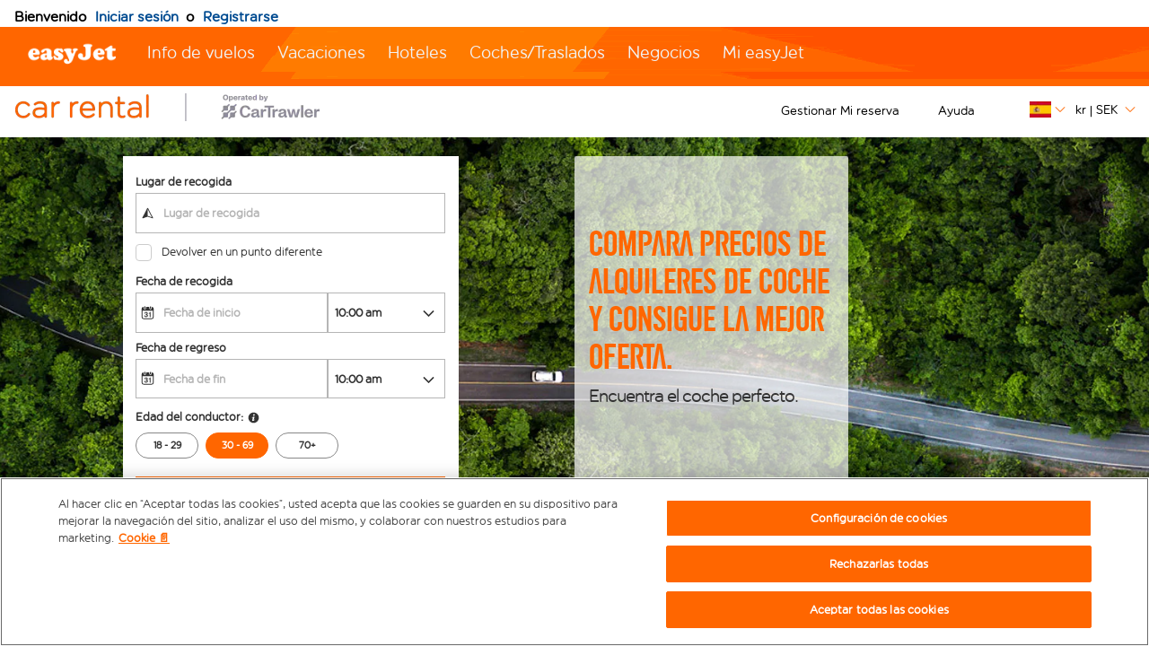

--- FILE ---
content_type: text/html;charset=utf-8
request_url: https://cars.easyjet.com/es/?&curr=SEK
body_size: 22280
content:
<!doctype html>
<html class="no-js" lang="es" >
<head>
    <meta charset="utf-8">
  <meta http-equiv="Content-Security-Policy" content="upgrade-insecure-requests">
  <meta http-equiv="X-UA-Compatible" content="IE=edge,chrome=1">
  <meta name="viewport" content="width=device-width, initial-scale=1">

  <title>easyJet.com Car Rentals</title>
  <meta name="description" content="Book Rental Car | easyJet"/>
  <meta name="author" content="Cartrawler" />

  
      <meta name="robots" content="index, follow" />
      
  
		<meta property="og:title" content="easyJet.com Car Rentals">
	<meta property="og:description" content="Book Rental Car | easyJet">
	<meta property="og:image" content="https://ct-microsites-core.imgix.net/components/hero/car-feet-sunny-converse-holidays.jpg?auto=format&w=1200">
  	  <meta property="og:url" content="/es/?&amp;curr=SEK"
  >  	<meta name="twitter:card" content="summary_large_image">

    
      <meta name="google-site-verification" content="eXSqj4SLIQ59uab_QTC__0kLzwbIql94rKQlBc8u0Co" />
	
  
  <link rel="dns-prefetch" href="//ajaxgeo.cartrawler.com" />
  <link rel="preconnect" href="//ajaxgeo.cartrawler.com" />
  <link rel="preconnect" href="//otageo.cartrawler.com" />

    
    <link rel="dns-prefetch" href="https://ct-microsites-core.imgix.net" />
  <link rel="preconnect" href="https://ct-microsites-core.imgix.net" />


    
        <link rel="dns-prefetch" href="https://ct-supplierimage.imgix.net" />
    <link rel="preconnect" href="https://ct-supplierimage.imgix.net" />
  
	             <link rel="stylesheet" href="/assets/microsites/easyjet/css/custom1.596.0.css" >
          
      
    <link rel="shortcut icon" href="/assets/microsites/easyjet/img/favicon.ico"><link rel="apple-touch-icon" href="/assets/microsites/easyjet/img/favicon.png">
    <link rel="preload" href="https://brand.easyjet.com/en/StyleModern.css" as="style"><link rel="preload" href="https://brand.easyjet.com/Scripts/jquery-1.7.2.min.js?_=1571402970358" as="script">
      


      </head>
  <body class="dark-gray aq-lang-es    aq-custom-bg">
                                
        
                              <nav class="dt w-100 border-box mw-100 center pt2 fim-header "><script type="text/javascript" src="/assets/microsites/easyjet/js/jquery-1.5.1.min.js"></script><script type="text/javascript" src="https://brand.easyjet.com/es/WhiteLabel.js?method=dialog&authHandler=SSOExample.ResponseHandler&partner=cartrawler&usemodern=true&allowRegistration=both&autologin=true"></script><script type="text/javascript">var fimBody = document.body;
        fimBody.className += " fim";

        function changeLoginStatus(loginStatus) {
            sessionStorage.setItem("loginStatus", loginStatus);
        }

        (function (SSOExample, $, undefined) {
            var _responseHandler = null;
            var partnerId = 'cartrawler';
            var stagingURL = 'https://brand_test.easyjet.com/en/';

            function reloadPage() {
                window.location.reload();
            }

            function initialise(sessionId, authMode) {
                _responseHandler = new easyDom.AuthenticationHandler(sessionId);

                easyAuthControlInstance = new easyDom.AuthenticationControl(stagingURL,
                    partnerId,
                    'https://www.easyjet.com/es/secure/AccountManagement.mvc/PasswordReset');

                _responseHandler.AuthMode = authMode;

                _responseHandler.signInShowing = function () { return true; };
                _responseHandler.signInShown = function (result) { return true; };
                _responseHandler.signInValidating = function () { return true; };
                _responseHandler.signInValidated = function (result) {
                    if (!result.Success) {
                        return (_responseHandler.AuthMode != 'Redirect');
                    }
                    if(window.ctInterruptBookingResolve != undefined) {
                        window.ctInterruptBookingResolve(false);
                    }
                    else {
                        reloadPage();
                    }
                    return true;
                };

                _responseHandler.signingOut = function () { return true };

                _responseHandler.signedOut = function (result) {
                    if (_responseHandler.AuthMode == 'Redirect')
                        return true;

                    reloadPage();
                    return false;
                };

                _responseHandler.nameClearing = function () { return true; };
                _responseHandler.nameCleared = function (result) {
                    if (_responseHandler.AuthMode == 'Redirect')
                        return true;

                    reloadPage();
                    return false;
                };

                _responseHandler.registerShowing = function () {
                    if (_responseHandler.AuthMode != 'Embedded')
                        return true;
                    $('#email').focus();
                    return true;
                };

                _responseHandler.registerShown = function (result) { return true; };
                _responseHandler.registering = function () { return true; };

                _responseHandler.registered = function (result) {
									if (result.Success) {
										if(window.ctInterruptBookingResolve != undefined) {
                        window.ctInterruptBookingResolve(false);
                    }
                    else {
                        reloadPage();
                    }
                    return true;
									}
                };

                _responseHandler.visitorAvailable = function (signedIn) {
                    changeLoginStatus(false);
                    var elements = document.querySelectorAll("a[data-easyjet-link]");
                    for (var i = 0; i <= (elements.length - 1); i++) {
                        elements[i].setAttribute('href', 'javascript:void(0)');
                    }
                    if (signedIn)
                        changeLoginStatus(true);
                }
            }

            window.SSOExample = {
                Initialise: function (sessionId, authMode) {
                    initialise(sessionId, authMode);
                },
                get ResponseHandler() {
                    return _responseHandler;
                }
            }

        }(window.SSOExample = window.SSOExample || {}, jQuery));</script><script type="text/javascript">var identifier = '123456789';
        SSOExample.Initialise(identifier, 'Dialog');</script><div data-attr-whitelabel="visitor"></div><div data-attr-whitelabel="header"></div><div data-attr-whitelabel="signin"></div><div data-attr-whitelabel="register"></div></nav>      <script src="https://cdn.cookielaw.org/scripttemplates/otSDKStub.js" data-document-language="true" type="text/javascript" charset="UTF-8" data-domain-script="cf9ac737-e6d8-47e8-9fa4-6f5d851efab6"></script><script type="text/javascript">function OptanonWrapper() { }</script><nav class="z-ma dt w-100 border-box pl3 pr4 ph2-m bg-white mw-100 center pv2 main-header "><div class="dtc v-top absolute"><a class="aq-home mid-gray link fl logo-link" target="blank" href="https://www.easyjet.com" aria-label=" Clicking on this link will open easyJet.com in the new tab! "><img class="pt1 pb1" src="https://ctimg-partner.cartrawler.com/easyjet-car-rental-orange.pdf" alt="easyJet.com" aria-hidden="true"></a></div><div class="dtc v-mid aq-menu-width tr"><div class="nav f6 f5-ns dib w-100 aq-hide-620 ml4-ns ml0-m"><div class="navigation fr-ns"><style>
  .aq-menu-open, .aq-menu-open svg {
    width: 46px;
    height: 46px;
    fill: #000;
  }
  .aq-menu-close, .aq-menu-close svg {
    width: 46px;
    height: 46px;
    fill: #000;
  }
  </style>

      <input id="aq-menu-toggle" type="checkbox" class="aq-menu-toggle absolute dn">

      <label for="aq-menu-toggle" class="aq-menu-toggle-open db dn-l">
        <span class="aq-menu-open absolute pointer ma3 top-0 right-0 bg-transparent bn br-100 "><svg data-name="Layer 1" xmlns="http://www.w3.org/2000/svg" viewBox="0 0 20 20"><path d="M4.27 5.54A.91.91 0 0 1 5 5.26h10.1a.91.91 0 0 1 .68.28.94.94 0 0 1 .27.67.92.92 0 0 1-.27.67 1 1 0 0 1-.68.28H5a1 1 0 0 1-.68-.28.92.92 0 0 1-.32-.67.94.94 0 0 1 .27-.67zm10.78 3.51H5a1 1 0 0 0-.68.28A.94.94 0 0 0 4 10a.94.94 0 0 0 1 1h10.1a.94.94 0 0 0 .9-1 .94.94 0 0 0-.27-.67 1 1 0 0 0-.68-.28zm0 3.79H5a1 1 0 0 0-1 .95.92.92 0 0 0 1 1h10.1a.92.92 0 0 0 .95-1 1 1 0 0 0-.95-.95z"/></svg></span>
  </label>

    <label for="aq-menu-toggle" class="aq-menu-toggle-close h3 mb3 bg-black-20 dn-l">
        <span class="aq-menu-close fixed dn pointer ma3 tc top-0 right-0 bg-transparent bn br-100 z-999 "><svg xmlns="http://www.w3.org/2000/svg" viewBox="0 0 20 20"><path class="cls-1" d="M5.76 16a.88.88 0 0 1-.28 0 .49.49 0 0 1-.23-.16l-1-1a.75.75 0 0 1-.15-.22.7.7 0 0 1-.1-.38.73.73 0 0 1 .06-.24 1.07 1.07 0 0 1 .15-.26L7.91 10l-3.7-3.68a1.93 1.93 0 0 1-.15-.27.7.7 0 0 1-.06-.29.64.64 0 0 1 .06-.27 1.17 1.17 0 0 1 .15-.25l1-1a1.17 1.17 0 0 1 .25-.15.64.64 0 0 1 .3-.09.7.7 0 0 1 .29.06.75.75 0 0 1 .22.15L10 7.94l3.7-3.73a1.17 1.17 0 0 1 .25-.15.7.7 0 0 1 .29-.06.64.64 0 0 1 .27.06 1.17 1.17 0 0 1 .25.15l1 1a1.17 1.17 0 0 1 .15.25.64.64 0 0 1 .06.27.7.7 0 0 1-.06.29 1.93 1.93 0 0 1-.15.27L12.06 10l3.73 3.7a1.07 1.07 0 0 1 .15.26.73.73 0 0 1 .06.28.7.7 0 0 1-.06.29.75.75 0 0 1-.15.22l-1 1a.68.68 0 0 1-.25.16.85.85 0 0 1-.29 0 .78.78 0 0 1-.27 0 .68.68 0 0 1-.25-.16L10 12.06l-3.73 3.73A.71.71 0 0 1 6 16a.76.76 0 0 1-.24 0z"/></svg></span>
  </label>

      <label for="aq-menu-toggle" class="aq-menu-backdrop dn fixed left-0 top-0 right-0 bottom-0 bg-black-70 " tabindex="-1" aria-hidden="true" hidden></label><nav class="aq-menu-nav relative-l dn dt-l w-100 bg-white"><div class="aq-menu-content bt bt-m bn-ns bw2 b--black-60"><ul class="list ma0 w-100 tl fr pa0 dt mr2-l"><li class="aq-menu-item dtc-l v-mid dt w-auto-l"><div class="fr-ns ml4-ns pt1"><a class="aq-manage-booking f6 lh-solid black pointer link ph3 pv2 dib black br2 w-auto-ns w-100 mt0-ns tc hover-white:focus hover-bg-black-10:hover hover-bg-black-10:focus rounded-book" aria-label=" Gestionar la reserva de coche - El enlace se abre en una nueva ventana " target="_blank" href="/es/managebooking">Gestionar Mi reserva</a></div></li><li class="aq-menu-item dtc-l dt v-mid"><div class="fr-ns pt1 mr4-ns help-link-container"><a class="f6 lh-solid black pointer link pl2 pr1 pv2 dib black br2 w-auto-ns w-100 mt0-ns tc rounded-book aqc-help " aria-label=" Gestionar la reserva de coche - El enlace se abre en una nueva ventana " target="_blank" href="/es/help">Ayuda</a></div></li><li class="lang-menu aq-menu-item dtc-l dt v-mid pt1">

  
<script type="text/javascript">
    if(!window.AQ) {
      window.AQ = {};
    }
    window.AQ['aq-lang-dropdown'] = {};

    var hiddenClass = "dn";

    /* Helpers */
    function hasClass(element, name){
      return element.className.split(" ").indexOf(name) > -1;
    }
    function addClass(element, name){
      if(!hasClass(element, name)) {
        element.className += " " + name;
      }
    }
    function removeClass(element, name){
      while(hasClass(element, name)) {
        element.className = element.className.replace(name, "", "g").trim();
      }
    }

    function toggleClass(element, name){
      if(hasClass(element, name)){
        removeClass(element, name);
      } else {
        addClass(element, name);
      }
    }
    
    /* WATCH MENU FOCUS */
    window.AQ['aq-lang-dropdown'].addFocusEventListener = function (parentElement){
      var options = parentElement.querySelector('.aq-lang-dropdown-submenu');

      /* ESCAPE key */
      function addKeyDownEventListener(optionsElement){
        document.addEventListener('keydown',function(evt){
          /* ESC key - Close Menu Options */
          if (evt.keyCode == 27) {
            addClass(options, hiddenClass);
          }
        });
      }

      parentElement.addEventListener("keydown", function(evt){
        console.log("Keydown" + parentElement + evt);
        /* ENTER key - Open Menu Options */
        if (evt.keyCode == 13) {
          if(hasClass(options, hiddenClass)){
            removeClass(options, hiddenClass);
            options.querySelector('a').focus();
            evt.preventDefault();
          }
        }
      }, true);
      parentElement.addEventListener("click", function(evt){
        /* CLICK - Open Menu Options on click while NVDA is not in focus-mode */
        toggleClass(options, hiddenClass);
      }, true);
      parentElement.addEventListener("focusout", function(e){
        if(!parentElement.contains(e.relatedTarget)){
          addClass(options, hiddenClass);
        }
      }, true);
      addKeyDownEventListener(options);
    }

    window.addEventListener("load", function() {
      window.AQ['aq-lang-dropdown'].addFocusEventListener(document.querySelector('.aq-lang-dropdown'));
    });
  </script>  
        
    
                                            
                                                                                                                                                      
  
          
  <style>
  .aq-lang-dropdown-submenu li:hover,
  .aq-lang-dropdown-submenu li a:hover {
    background-color: #;
    color: #0;
  }
  </style>
  
  <div class="aq-lang-dropdown relative">
   
    <button class="aq-lang-dropdown-topmenu dtc v-mid link pa1 fw3 tc lh-solid white f5 rounded-book bg-transparent bn"
      aria-label="Change Language. Page language is currently set to Espa&ntilde;ol. Changing the language will cause the page to reload.">
      <span class="dt aq-lang-dropdown-parent">
        
                  <span class="dtc v-mid ph1"><img src="https://ctimg-mcore.cartrawler.com/components/flags/es.pdf?auto=format&amp;w=24" alt="es flag" /></span>
                                                  <span class="dtc v-mid">
            <svg xmlns="http://www.w3.org/2000/svg" viewBox="0 0 129 129" width="12" fill="#FF6600" class="gray lh-solid">
              <path d="M121.3 34.6c-1.6-1.6-4.2-1.6-5.8 0l-51 51.1-51.1-51.1c-1.6-1.6-4.2-1.6-5.8 0-1.6 1.6-1.6 4.2 0 5.8l53.9 53.9c.8.8 1.8 1.2 2.9 1.2 1 0 2.1-.4 2.9-1.2l53.9-53.9c1.7-1.6 1.7-4.2.1-5.8z"></path>
            </svg>
          </span>
            </button>
    <ul class="aq-lang-dropdown-submenu pa0 absolute right-0 z-max overflow-auto ba list bg-black-80 aq-lang-dropdown-submenu-columns-2 dn "
      style=" width: %;"
      role="menu">
                                      
        
        <li role="none" style="width:100%;" class="dt ">
          <a href="https://cars.easyjet.com/en/?"
             class="dtc nowrap relative pointer tl no-underline white f6 rounded-book w4"
             role="menuitem"
             aria-label="English.">
                          <span class="dib v-mid pl2"></span>
                                      <span class="dib v-mid ph1 pv2 tl ">
                <img src="https://ctimg-mcore.cartrawler.com/components/flags/en.pdf?auto=format&amp;w=24" style="min-width: 24px;" />
              </span>
                                      <span class="dib v-mid ph1 pv2 tl">
                English
              </span>
                                                            <span class="dib v-mid pl2"></span>
                      </a>
        </li>
                                      
        
        <li role="none" style="width:100%;" class="dt ">
          <a href="https://cars.easyjet.com/fr/?"
             class="dtc nowrap relative pointer tl no-underline white f6 rounded-book w4"
             role="menuitem"
             aria-label="Fran&ccedil;ais.">
                          <span class="dib v-mid pl2"></span>
                                      <span class="dib v-mid ph1 pv2 tl ">
                <img src="https://ctimg-mcore.cartrawler.com/components/flags/fr.pdf?auto=format&amp;w=24" style="min-width: 24px;" />
              </span>
                                      <span class="dib v-mid ph1 pv2 tl">
                Fran&ccedil;ais
              </span>
                                                            <span class="dib v-mid pl2"></span>
                      </a>
        </li>
                                      
        
        <li role="none" style="width:100%;" class="dt ">
          <a href="https://cars.easyjet.com/de/?"
             class="dtc nowrap relative pointer tl no-underline white f6 rounded-book w4"
             role="menuitem"
             aria-label="Deutsch.">
                          <span class="dib v-mid pl2"></span>
                                      <span class="dib v-mid ph1 pv2 tl ">
                <img src="https://ctimg-mcore.cartrawler.com/components/flags/de.pdf?auto=format&amp;w=24" style="min-width: 24px;" />
              </span>
                                      <span class="dib v-mid ph1 pv2 tl">
                Deutsch
              </span>
                                                            <span class="dib v-mid pl2"></span>
                      </a>
        </li>
                                      
        
        <li role="none" style="width:100%;" class="dt ">
          <a href="https://cars.easyjet.com/ca/?"
             class="dtc nowrap relative pointer tl no-underline white f6 rounded-book w4"
             role="menuitem"
             aria-label="Catal&agrave;.">
                          <span class="dib v-mid pl2"></span>
                                      <span class="dib v-mid ph1 pv2 tl ">
                <img src="https://ctimg-mcore.cartrawler.com/components/flags/es-ct.pdf?auto=format&amp;w=24" style="min-width: 24px;" />
              </span>
                                      <span class="dib v-mid ph1 pv2 tl">
                Catal&agrave;
              </span>
                                                            <span class="dib v-mid pl2"></span>
                      </a>
        </li>
                                      
        
        <li role="none" style="width:100%;" class="dt ">
          <a href="https://cars.easyjet.com/da/?"
             class="dtc nowrap relative pointer tl no-underline white f6 rounded-book w4"
             role="menuitem"
             aria-label="Dansk.">
                          <span class="dib v-mid pl2"></span>
                                      <span class="dib v-mid ph1 pv2 tl ">
                <img src="https://ctimg-mcore.cartrawler.com/components/flags/da.pdf?auto=format&amp;w=24" style="min-width: 24px;" />
              </span>
                                      <span class="dib v-mid ph1 pv2 tl">
                Dansk
              </span>
                                                            <span class="dib v-mid pl2"></span>
                      </a>
        </li>
                                      
        
        <li role="none" style="width:100%;" class="dt ">
          <a href="https://cars.easyjet.com/hu/?"
             class="dtc nowrap relative pointer tl no-underline white f6 rounded-book w4"
             role="menuitem"
             aria-label="Magyar.">
                          <span class="dib v-mid pl2"></span>
                                      <span class="dib v-mid ph1 pv2 tl ">
                <img src="https://ctimg-mcore.cartrawler.com/components/flags/hu.pdf?auto=format&amp;w=24" style="min-width: 24px;" />
              </span>
                                      <span class="dib v-mid ph1 pv2 tl">
                Magyar
              </span>
                                                            <span class="dib v-mid pl2"></span>
                      </a>
        </li>
                                      
        
        <li role="none" style="width:100%;" class="dt ">
          <a href="https://cars.easyjet.com/pt/?"
             class="dtc nowrap relative pointer tl no-underline white f6 rounded-book w4"
             role="menuitem"
             aria-label="Portugu&ecirc;s.">
                          <span class="dib v-mid pl2"></span>
                                      <span class="dib v-mid ph1 pv2 tl ">
                <img src="https://ctimg-mcore.cartrawler.com/components/flags/pt.pdf?auto=format&amp;w=24" style="min-width: 24px;" />
              </span>
                                      <span class="dib v-mid ph1 pv2 tl">
                Portugu&ecirc;s
              </span>
                                                            <span class="dib v-mid pl2"></span>
                      </a>
        </li>
                                      
        
        <li role="none" style="width:100%;" class="dt ">
          <a href="https://cars.easyjet.com/de-ch/?"
             class="dtc nowrap relative pointer tl no-underline white f6 rounded-book w4"
             role="menuitem"
             aria-label="Swiss(DE).">
                          <span class="dib v-mid pl2"></span>
                                      <span class="dib v-mid ph1 pv2 tl ">
                <img src="https://ctimg-mcore.cartrawler.com/components/flags/ch.pdf?auto=format&amp;w=24" style="min-width: 24px;" />
              </span>
                                      <span class="dib v-mid ph1 pv2 tl">
                Swiss(DE)
              </span>
                                                            <span class="dib v-mid pl2"></span>
                      </a>
        </li>
                                      
        
        <li role="none" style="width:100%;" class="dt ">
          <a href="https://cars.easyjet.com/ch/?"
             class="dtc nowrap relative pointer tl no-underline white f6 rounded-book w4"
             role="menuitem"
             aria-label="Swiss.">
                          <span class="dib v-mid pl2"></span>
                                      <span class="dib v-mid ph1 pv2 tl ">
                <img src="https://ctimg-mcore.cartrawler.com/components/flags/ch.pdf?auto=format&amp;w=24" style="min-width: 24px;" />
              </span>
                                      <span class="dib v-mid ph1 pv2 tl">
                Swiss
              </span>
                                                            <span class="dib v-mid pl2"></span>
                      </a>
        </li>
                                      
        
        <li role="none" style="width:100%;" class="dt ">
          <a href="https://cars.easyjet.com/tr/?"
             class="dtc nowrap relative pointer tl no-underline white f6 rounded-book w4"
             role="menuitem"
             aria-label="T&uuml;rk&ccedil;e.">
                          <span class="dib v-mid pl2"></span>
                                      <span class="dib v-mid ph1 pv2 tl ">
                <img src="https://ctimg-mcore.cartrawler.com/components/flags/tr.pdf?auto=format&amp;w=24" style="min-width: 24px;" />
              </span>
                                      <span class="dib v-mid ph1 pv2 tl">
                T&uuml;rk&ccedil;e
              </span>
                                                            <span class="dib v-mid pl2"></span>
                      </a>
        </li>
                                      
        
        <li role="none" style="width:100%;" class="dt ">
          <a href="https://cars.easyjet.com/es/?"
             class="dtc nowrap relative pointer tl no-underline white f6 rounded-book w4"
             role="menuitem"
             aria-label="Espa&ntilde;ol.">
                          <span class="dib v-mid pl2"></span>
                                      <span class="dib v-mid ph1 pv2 tl ">
                <img src="https://ctimg-mcore.cartrawler.com/components/flags/es.pdf?auto=format&amp;w=24" style="min-width: 24px;" />
              </span>
                                      <span class="dib v-mid ph1 pv2 tl">
                Espa&ntilde;ol
              </span>
                                                            <span class="dib v-mid pl2"></span>
                      </a>
        </li>
                                      
        
        <li role="none" style="width:100%;" class="dt ">
          <a href="https://cars.easyjet.com/it/?"
             class="dtc nowrap relative pointer tl no-underline white f6 rounded-book w4"
             role="menuitem"
             aria-label="Italiano.">
                          <span class="dib v-mid pl2"></span>
                                      <span class="dib v-mid ph1 pv2 tl ">
                <img src="https://ctimg-mcore.cartrawler.com/components/flags/it.pdf?auto=format&amp;w=24" style="min-width: 24px;" />
              </span>
                                      <span class="dib v-mid ph1 pv2 tl">
                Italiano
              </span>
                                                            <span class="dib v-mid pl2"></span>
                      </a>
        </li>
                                      
        
        <li role="none" style="width:100%;" class="dt ">
          <a href="https://cars.easyjet.com/cs/?"
             class="dtc nowrap relative pointer tl no-underline white f6 rounded-book w4"
             role="menuitem"
             aria-label="če&scaron;tina.">
                          <span class="dib v-mid pl2"></span>
                                      <span class="dib v-mid ph1 pv2 tl ">
                <img src="https://ctimg-mcore.cartrawler.com/components/flags/cs.pdf?auto=format&amp;w=24" style="min-width: 24px;" />
              </span>
                                      <span class="dib v-mid ph1 pv2 tl">
                če&scaron;tina
              </span>
                                                            <span class="dib v-mid pl2"></span>
                      </a>
        </li>
                                      
        
        <li role="none" style="width:100%;" class="dt ">
          <a href="https://cars.easyjet.com/el/?"
             class="dtc nowrap relative pointer tl no-underline white f6 rounded-book w4"
             role="menuitem"
             aria-label="&Epsilon;&lambda;&lambda;&eta;&nu;&iota;&kappa;ά.">
                          <span class="dib v-mid pl2"></span>
                                      <span class="dib v-mid ph1 pv2 tl ">
                <img src="https://ctimg-mcore.cartrawler.com/components/flags/el.pdf?auto=format&amp;w=24" style="min-width: 24px;" />
              </span>
                                      <span class="dib v-mid ph1 pv2 tl">
                &Epsilon;&lambda;&lambda;&eta;&nu;&iota;&kappa;ά
              </span>
                                                            <span class="dib v-mid pl2"></span>
                      </a>
        </li>
                                      
        
        <li role="none" style="width:100%;" class="dt ">
          <a href="https://cars.easyjet.com/nl/?"
             class="dtc nowrap relative pointer tl no-underline white f6 rounded-book w4"
             role="menuitem"
             aria-label="Nederlands.">
                          <span class="dib v-mid pl2"></span>
                                      <span class="dib v-mid ph1 pv2 tl ">
                <img src="https://ctimg-mcore.cartrawler.com/components/flags/nl.pdf?auto=format&amp;w=24" style="min-width: 24px;" />
              </span>
                                      <span class="dib v-mid ph1 pv2 tl">
                Nederlands
              </span>
                                                            <span class="dib v-mid pl2"></span>
                      </a>
        </li>
                                      
        
        <li role="none" style="width:100%;" class="dt ">
          <a href="https://cars.easyjet.com/pl/?"
             class="dtc nowrap relative pointer tl no-underline white f6 rounded-book w4"
             role="menuitem"
             aria-label="Polski.">
                          <span class="dib v-mid pl2"></span>
                                      <span class="dib v-mid ph1 pv2 tl ">
                <img src="https://ctimg-mcore.cartrawler.com/components/flags/pl.pdf?auto=format&amp;w=24" style="min-width: 24px;" />
              </span>
                                      <span class="dib v-mid ph1 pv2 tl">
                Polski
              </span>
                                                            <span class="dib v-mid pl2"></span>
                      </a>
        </li>
                                      
        
        <li role="none" style="width:100%;" class="dt ">
          <a href="https://cars.easyjet.com/en-us/?"
             class="dtc nowrap relative pointer tl no-underline white f6 rounded-book w4"
             role="menuitem"
             aria-label="English (US).">
                          <span class="dib v-mid pl2"></span>
                                      <span class="dib v-mid ph1 pv2 tl ">
                <img src="https://ctimg-mcore.cartrawler.com/components/flags/en-us.pdf?auto=format&amp;w=24" style="min-width: 24px;" />
              </span>
                                      <span class="dib v-mid ph1 pv2 tl">
                English (US)
              </span>
                                                            <span class="dib v-mid pl2"></span>
                      </a>
        </li>
                                      
        
        <li role="none" style="width:100%;" class="dt ">
          <a href="https://cars.easyjet.com/fr-ch/?"
             class="dtc nowrap relative pointer tl no-underline white f6 rounded-book w4"
             role="menuitem"
             aria-label="Swiss(FR).">
                          <span class="dib v-mid pl2"></span>
                                      <span class="dib v-mid ph1 pv2 tl ">
                <img src="https://ctimg-mcore.cartrawler.com/components/flags/ch.pdf?auto=format&amp;w=24" style="min-width: 24px;" />
              </span>
                                      <span class="dib v-mid ph1 pv2 tl">
                Swiss(FR)
              </span>
                                                            <span class="dib v-mid pl2"></span>
                      </a>
        </li>
                                      
        
        <li role="none" style="width:100%;" class="dt ">
          <a href="https://cars.easyjet.com/he/?"
             class="dtc nowrap relative pointer tl no-underline white f6 rounded-book w4"
             role="menuitem"
             aria-label="Hebrew.">
                          <span class="dib v-mid pl2"></span>
                                      <span class="dib v-mid ph1 pv2 tl ">
                <img src="https://ctimg-mcore.cartrawler.com/components/flags/il.pdf?auto=format&amp;w=24" style="min-width: 24px;" />
              </span>
                                      <span class="dib v-mid ph1 pv2 tl">
                Hebrew
              </span>
                                                            <span class="dib v-mid pl2"></span>
                      </a>
        </li>
                                      
        
        <li role="none" style="width:100%;" class="dt ">
          <a href="https://cars.easyjet.com/zh-tw/?"
             class="dtc nowrap relative pointer tl no-underline white f6 rounded-book w4"
             role="menuitem"
             aria-label="繁體中文.">
                          <span class="dib v-mid pl2"></span>
                                      <span class="dib v-mid ph1 pv2 tl ">
                <img src="https://ctimg-mcore.cartrawler.com/components/flags/zh-tw.pdf?auto=format&amp;w=24" style="min-width: 24px;" />
              </span>
                                      <span class="dib v-mid ph1 pv2 tl">
                繁體中文
              </span>
                                                            <span class="dib v-mid pl2"></span>
                      </a>
        </li>
          </ul>
  </div>
</li><li class="curr-menu aq-menu-item dtc-l dt v-mid pt1"><script type="text/javascript">
    if(!window.AQ) {
      window.AQ = {};
    }
    window.AQ['aq-curr-dropdown'] = {};

    var hiddenClass = "dn";

    /* Helpers */
    function hasClass(element, name){
      return element.className.split(" ").indexOf(name) > -1;
    }
    function addClass(element, name){
      if(!hasClass(element, name)) {
        element.className += " " + name;
      }
    }
    function removeClass(element, name){
      while(hasClass(element, name)) {
        element.className = element.className.replace(name, "", "g").trim();
      }
    }

    function toggleClass(element, name){
      if(hasClass(element, name)){
        removeClass(element, name);
      } else {
        addClass(element, name);
      }
    }
    
    /* WATCH MENU FOCUS */
    window.AQ['aq-curr-dropdown'].addFocusEventListener = function (parentElement){
      var options = parentElement.querySelector('.aq-curr-dropdown-submenu');

      /* ESCAPE key */
      function addKeyDownEventListener(optionsElement){
        document.addEventListener('keydown',function(evt){
          /* ESC key - Close Menu Options */
          if (evt.keyCode == 27) {
            addClass(options, hiddenClass);
          }
        });
      }

      parentElement.addEventListener("keydown", function(evt){
        console.log("Keydown" + parentElement + evt);
        /* ENTER key - Open Menu Options */
        if (evt.keyCode == 13) {
          if(hasClass(options, hiddenClass)){
            removeClass(options, hiddenClass);
            options.querySelector('a').focus();
            evt.preventDefault();
          }
        }
      }, true);
      parentElement.addEventListener("click", function(evt){
        /* CLICK - Open Menu Options on click while NVDA is not in focus-mode */
        toggleClass(options, hiddenClass);
      }, true);
      parentElement.addEventListener("focusout", function(e){
        if(!parentElement.contains(e.relatedTarget)){
          addClass(options, hiddenClass);
        }
      }, true);
      addKeyDownEventListener(options);
    }

    window.addEventListener("load", function() {
      window.AQ['aq-curr-dropdown'].addFocusEventListener(document.querySelector('.aq-curr-dropdown'));
    });
  </script>  
    
  
                                                                                                                                                                                                                                                                                                                                                                                                                                                                          
                      
  <div class="relative aq-curr-dropdown white f6 rounded-book dark-gray">
    <button class="aq-curr-dropdown-topmenu dtc v-mid link pa1 fw3 tc lh-solid ">
      <span class="dt aq-curr-dropdown-parent v-mid">
        <span class="dtc v-mid pr1"> kr </span> |
        <span class="dtc v-mid pl1 pr2">  SEK </span>
                  <svg xmlns="http://www.w3.org/2000/svg" class="dtc v-mid" viewBox="0 0 129 129" width="16" fill="#f60">
            <path d="M121.3 34.6c-1.6-1.6-4.2-1.6-5.8 0l-51 51.1-51.1-51.1c-1.6-1.6-4.2-1.6-5.8 0-1.6 1.6-1.6 4.2 0 5.8l53.9 53.9c.8.8 1.8 1.2 2.9 1.2 1 0 2.1-.4 2.9-1.2l53.9-53.9c1.7-1.6 1.7-4.2.1-5.8z"></path>
          </svg>
              </span>
    </button>
    
    <ul class="aq-curr-dropdown-submenu pa0 absolute right-0 z-max aq-lang-dropdown-submenu-columns-2  overflow-auto ba list dn bg-black-80 bt bb b--black-80" role="menu">
                                              <li role="none" class="pt2">
          <a href="https://cars.easyjet.com/es/?&curr=EUR" 
              class="db nowrap relative pointer tl no-underline white" 
              role="menuitem">
            
            <span class="pr1 dib v-mid ph1 pv2 tl"> &euro; </span> | EUR           </a>
        </li>
                                              <li role="none" class="pt2">
          <a href="https://cars.easyjet.com/es/?&curr=GBP" 
              class="db nowrap relative pointer tl no-underline white" 
              role="menuitem">
            
            <span class="pr1 dib v-mid ph1 pv2 tl"> &pound; </span> | GBP           </a>
        </li>
                                              <li role="none" class="pt2">
          <a href="https://cars.easyjet.com/es/?&curr=USD" 
              class="db nowrap relative pointer tl no-underline white" 
              role="menuitem">
            
            <span class="pr1 dib v-mid ph1 pv2 tl"> $ </span> | USD           </a>
        </li>
                                              <li role="none" class="pt2">
          <a href="https://cars.easyjet.com/es/?&curr=AED" 
              class="db nowrap relative pointer tl no-underline white" 
              role="menuitem">
            
            <span class="pr1 dib v-mid ph1 pv2 tl"> د.إ; </span> | AED           </a>
        </li>
                                              <li role="none" class="pt2">
          <a href="https://cars.easyjet.com/es/?&curr=AUD" 
              class="db nowrap relative pointer tl no-underline white" 
              role="menuitem">
            
            <span class="pr1 dib v-mid ph1 pv2 tl"> A$ </span> | AUD           </a>
        </li>
                                              <li role="none" class="pt2">
          <a href="https://cars.easyjet.com/es/?&curr=CAD" 
              class="db nowrap relative pointer tl no-underline white" 
              role="menuitem">
            
            <span class="pr1 dib v-mid ph1 pv2 tl"> $ </span> | CAD           </a>
        </li>
                                              <li role="none" class="pt2">
          <a href="https://cars.easyjet.com/es/?&curr=CHF" 
              class="db nowrap relative pointer tl no-underline white" 
              role="menuitem">
            
            <span class="pr1 dib v-mid ph1 pv2 tl"> SFr </span> | CHF           </a>
        </li>
                                              <li role="none" class="pt2">
          <a href="https://cars.easyjet.com/es/?&curr=ILS" 
              class="db nowrap relative pointer tl no-underline white" 
              role="menuitem">
            
            <span class="pr1 dib v-mid ph1 pv2 tl"> ₪ </span> | ILS           </a>
        </li>
                                              <li role="none" class="pt2">
          <a href="https://cars.easyjet.com/es/?&curr=NZD" 
              class="db nowrap relative pointer tl no-underline white" 
              role="menuitem">
            
            <span class="pr1 dib v-mid ph1 pv2 tl"> NZ$ </span> | NZD           </a>
        </li>
                                              <li role="none" class="pt2">
          <a href="https://cars.easyjet.com/es/?&curr=PLN" 
              class="db nowrap relative pointer tl no-underline white" 
              role="menuitem">
            
            <span class="pr1 dib v-mid ph1 pv2 tl"> zł </span> | PLN           </a>
        </li>
                                              <li role="none" class="pt2">
          <a href="https://cars.easyjet.com/es/?&curr=JPY" 
              class="db nowrap relative pointer tl no-underline white" 
              role="menuitem">
            
            <span class="pr1 dib v-mid ph1 pv2 tl"> &yen; </span> | JPY           </a>
        </li>
                                              <li role="none" class="pt2">
          <a href="https://cars.easyjet.com/es/?&curr=DKK" 
              class="db nowrap relative pointer tl no-underline white" 
              role="menuitem">
            
            <span class="pr1 dib v-mid ph1 pv2 tl"> kr. </span> | DKK           </a>
        </li>
                                              <li role="none" class="pt2">
          <a href="https://cars.easyjet.com/es/?&curr=CZK" 
              class="db nowrap relative pointer tl no-underline white" 
              role="menuitem">
            
            <span class="pr1 dib v-mid ph1 pv2 tl"> Kč </span> | CZK           </a>
        </li>
                                              <li role="none" class="pt2">
          <a href="https://cars.easyjet.com/es/?&curr=NOK" 
              class="db nowrap relative pointer tl no-underline white" 
              role="menuitem">
            
            <span class="pr1 dib v-mid ph1 pv2 tl"> kr </span> | NOK           </a>
        </li>
                                              <li role="none" class="pt2">
          <a href="https://cars.easyjet.com/es/?&curr=SEK" 
              class="db nowrap relative pointer tl no-underline white" 
              role="menuitem">
            
            <span class="pr1 dib v-mid ph1 pv2 tl"> kr </span> | SEK           </a>
        </li>
                                              <li role="none" class="pt2">
          <a href="https://cars.easyjet.com/es/?&curr=KRW" 
              class="db nowrap relative pointer tl no-underline white" 
              role="menuitem">
            
            <span class="pr1 dib v-mid ph1 pv2 tl"> ₩ </span> | KRW           </a>
        </li>
                                              <li role="none" class="pt2">
          <a href="https://cars.easyjet.com/es/?&curr=TRY" 
              class="db nowrap relative pointer tl no-underline white" 
              role="menuitem">
            
            <span class="pr1 dib v-mid ph1 pv2 tl"> ₺ </span> | TRY           </a>
        </li>
                                              <li role="none" class="pt2">
          <a href="https://cars.easyjet.com/es/?&curr=BRL" 
              class="db nowrap relative pointer tl no-underline white" 
              role="menuitem">
            
            <span class="pr1 dib v-mid ph1 pv2 tl"> R$ </span> | BRL           </a>
        </li>
                                              <li role="none" class="pt2">
          <a href="https://cars.easyjet.com/es/?&curr=TWD" 
              class="db nowrap relative pointer tl no-underline white" 
              role="menuitem">
            
            <span class="pr1 dib v-mid ph1 pv2 tl"> TWD </span> | TWD           </a>
        </li>
                                              <li role="none" class="pt2">
          <a href="https://cars.easyjet.com/es/?&curr=HUF" 
              class="db nowrap relative pointer tl no-underline white" 
              role="menuitem">
            
            <span class="pr1 dib v-mid ph1 pv2 tl"> Ft </span> | HUF           </a>
        </li>
          </ul>
  </div>

</li></ul></div></nav></div></div></div></nav>    <!--[if IE 9 ]> <link rel="stylesheet" href="/assets/microsites/easyjet/css/ie-custom.css"> <![endif]--><article class="aq_engine_section system-sans-serif"><div id="hero_img_id" class="aq_hero_img_v tl bg-dark-gray white cover"> <div class=" pb1-m pb1 dt w-100 aq_engine_ie"><section class="dt flex flex-row flex-wrap-reverse border-box pa3-ns ph1-ns mw8 center aq_engine_ie_section"><div class="engine_container engine_v_custom fl w-100 w-100-m w-50-ns ml6-m ma2 ma0-ns"> <div class="w-100 w-75-ns dib br1 near-black pointer fl"><div class="w-100 fl aq_engine aq_engine_s1 bg-white br--bottom br1 relative"><div id="engine-ghost" class="absolute z-1 w-100 dn dib-l" style="left:0; display: none"><svg viewBox="0 0 375 445"><g id="vertical" fill-rule="nonzero"><path fill="#FFF" stroke="#979797" d="M15.5 178.5H359.5V222.5H15.5z"></path><path fill="#FFF" stroke="#979797" d="M15.5 45.5H359.5V89.5H15.5z"></path><path fill="#FFF" stroke="#979797" d="M15.5 112.5H32.5V129.5H15.5z"></path><rect width="69" height="29" x="15.5" y="364.5" fill="#FFF" stroke="#888" rx="14"/><rect width="69" height="29" x="175.5" y="364.5" fill="#FFF" stroke="#888" rx="14"/><rect width="69" height="29" x="95.5" y="364.5" fill="#888" stroke="#888" rx="14"/><path fill="#888" d="M15 422H360V465H15z"></path><path fill="#D5D5D5" d="M15 335H100V347H15z"></path><path fill="#D5D5D5" d="M15 233H100V245H15z"></path><path fill="#D5D5D5" d="M15 159H100V171H15z"></path><path fill="#D5D5D5" d="M15 25H100V37H15z"></path><path fill="#D5D5D5" d="M41 115H208V127H41z"></path><path fill="#FFF" stroke="#979797" d="M15.5 252.5H359.5V296.5H15.5z"></path></g></svg></div><div ct-app class="aq_ghost_v_bg pv3 z-2 pa2-ns" id="abe_ABE"><noscript>You need to activate JavaScript for results</noscript></div></div></div></div>  <div class="fl w-100 w-100-m w-50-ns s1_tagline ma2 ma0-ns"><div class="w-60 pv3 ph3 pr4 br1 bg-white-70 aq-side-panel dn db-ns dn-m fl tl"><h2 class="ma0 pa0 f1  fw9 aq-secondary mt5 generation-headline aq-hero-message">Compara precios de alquileres de coche y consigue la mejor oferta.</h2><p class="ma0 f4 fw3 pr4 dark-gray pv2 mb5 tracked-tight rounded-book">Encuentra el coche perfecto.</p></div></div></section></div></div></div></article><link rel="stylesheet" href="/assets/microsites/easyjet/css/custom.css">   <article class="aq-suppliers bg-light-gray aq-supplier-bg aq-supplier-bb"><section class="mw8 w-100 center"><div class="pv2"><style type="text/css">
  .aq-hidden-text {
    left:-10000px; width:1px; height:1px;
  }
  </style>

    <ul class="w-100 dt pa0 ma0">
      <li class="dtc tc pa1 ma0 lh-0 relative">
      <div aria-label="europcar">
        <img src="https://ctimg-supplier.cartrawler.com/europcar.pdf?auto=format&w=96" alt="europcar" class="aq-europcar  border-box overflow-hidden" style="max-height: 25px; pointer-events: none;" />
        <p class="clip aq-hidden-text">europcar</p>
      </div>
    </li>
      <li class="dtc tc pa1 ma0 lh-0 relative">
      <div aria-label="avis">
        <img src="https://ctimg-supplier.cartrawler.com/avis.pdf?auto=format&w=96" alt="avis" class="aq-avis  border-box overflow-hidden" style="max-height: 25px; pointer-events: none;" />
        <p class="clip aq-hidden-text">avis</p>
      </div>
    </li>
      <li class="dtc tc pa1 ma0 lh-0 relative">
      <div aria-label="enterprise">
        <img src="https://ctimg-supplier.cartrawler.com/enterprise.pdf?auto=format&w=96" alt="enterprise" class="aq-enterprise  border-box overflow-hidden" style="max-height: 25px; pointer-events: none;" />
        <p class="clip aq-hidden-text">enterprise</p>
      </div>
    </li>
      <li class="dtc tc pa1 ma0 lh-0 relative">
      <div aria-label="alamo">
        <img src="https://ctimg-supplier.cartrawler.com/alamo.pdf?auto=format&w=96" alt="alamo" class="aq-alamo  border-box overflow-hidden" style="max-height: 25px; pointer-events: none;" />
        <p class="clip aq-hidden-text">alamo</p>
      </div>
    </li>
      <li class="dtc tc pa1 ma0 lh-0 relative">
      <div aria-label="hertz">
        <img src="https://ctimg-supplier.cartrawler.com/hertz.pdf?auto=format&w=96" alt="hertz" class="aq-hertz  border-box overflow-hidden" style="max-height: 25px; pointer-events: none;" />
        <p class="clip aq-hidden-text">hertz</p>
      </div>
    </li>
      <li class="dtc tc pa1 ma0 lh-0 relative">
      <div aria-label="thrifty">
        <img src="https://ctimg-supplier.cartrawler.com/thrifty.pdf?auto=format&w=96" alt="thrifty" class="aq-thrifty ba b--moon-gray border-box overflow-hidden" style="max-height: 25px; pointer-events: none;" />
        <p class="clip aq-hidden-text">thrifty</p>
      </div>
    </li>
      <li class="dtc tc pa1 ma0 lh-0 relative">
      <div aria-label="budget">
        <img src="https://ctimg-supplier.cartrawler.com/budget.pdf?auto=format&w=96" alt="budget" class="aq-budget  border-box overflow-hidden" style="max-height: 25px; pointer-events: none;" />
        <p class="clip aq-hidden-text">budget</p>
      </div>
    </li>
      <li class="dtc tc pa1 ma0 lh-0 relative">
      <div aria-label="sixt">
        <img src="https://ctimg-supplier.cartrawler.com/sixt.pdf?auto=format&w=96" alt="sixt" class="aq-sixt  border-box overflow-hidden" style="max-height: 25px; pointer-events: none;" />
        <p class="clip aq-hidden-text">sixt</p>
      </div>
    </li>
    </ul></div></section></article>  <article><div class="mw8 center ph2 pv1 rounded-book"><style>
  .aq-usps svg g {
    fill: aq-secondary;
    stroke: ;
  }

    
  </style>


  <div class="aq-usps  nl2 cf">
    <ul class="dt dt--fixed w-100 ma0 pa0">
              <li class="dtc-ns db usp-block-1">
          <div class="ml2 mr0 " aria-label="Pago seguro en línea">
            <div class="dt center pv1">
              <div class="dtc-ns pa2 tc i-secure" aria-hidden="true">
                <svg xmlns="http://www.w3.org/2000/svg" width="40" height="42" viewBox="0 0 31 36">
  <g fill="#757575" fill-rule="evenodd" transform="translate(.915 .024)">
    <path d="M3.49714286,14.4082286 C3.11105829,14.4082286 2.79771429,14.7215726 2.79771429,15.1076571 C2.79771429,15.4937417 3.11105829,15.8070857 3.49714286,15.8070857 C3.88322743,15.8070857 4.19657143,15.4937417 4.19657143,15.1076571 C4.19657143,14.7215726 3.88322743,14.4082286 3.49714286,14.4082286 Z"/>
    <path d="M28.6765714,6.01508571 C21.0547584,6.01508571 16.9588347,1.94231314 15.6128544,0.603956571 C15.3388882,0.3314592 15.2013106,0.194720914 15.056389,0.104914286 C14.8306135,-0.0349714286 14.5451767,-0.0349714286 14.3194711,0.104914286 C14.2198025,0.166673829 14.1395081,0.245079771 13.9455566,0.434624914 C13.4472137,0.9214272 12.2802871,2.06156571 10.4759013,3.19009371 C7.47752091,5.06463223 4.18817829,6.01508571 0.699428571,6.01508571 C0.313134171,6.01508571 0,6.32821989 0,6.71451429 L0,15.8903177 C0,20.2953189 1.38962469,24.4915406 4.01877669,28.0254034 C6.86992731,31.8566633 10.5876,34.611083 14.4869842,35.781227 C14.5525207,35.8008809 14.6202953,35.8107429 14.688,35.8107429 C14.7557047,35.8107429 14.8234793,35.8008809 14.8890158,35.781227 C18.7884,34.611083 22.5060727,31.8566633 25.3572933,28.0253335 C27.9863753,24.4915406 29.376,20.2953189 29.376,15.8903177 L29.376,6.71451429 C29.376,6.32821989 29.0628658,6.01508571 28.6765714,6.01508571 Z M27.9771429,15.8903177 C27.9771429,19.9921865 26.6831301,23.8997541 24.2350601,27.1902857 C21.6117833,30.7152658 18.2285074,33.2611858 14.688,34.3795022 C11.1474926,33.2611858 7.76421669,30.7152658 5.14100983,27.1903557 C2.69286994,23.8997541 1.39885714,19.9921865 1.39885714,15.8903177 L1.39885714,7.40205257 C4.89425143,7.28266011 8.19415543,6.26632046 11.2176453,4.37618469 C12.9090034,3.31829897 14.0718734,2.25635657 14.6914272,1.66030354 C16.1582688,3.11721326 20.3420407,7.16760411 27.9771429,7.40317166 L27.9771429,15.8903177 Z"/>
    <path d="M25.9558642,8.66529051 C22.1061394,8.23912869 18.4538633,6.68129143 15.1003131,4.03500343 C14.8492183,3.83685531 14.495867,3.83426743 14.2419744,4.02863863 C10.9203182,6.57085166 7.07485989,8.2125504 3.41391086,8.65130194 C3.06230811,8.69347749 2.79771429,8.99171383 2.79771429,9.34576457 L2.79771429,12.3099429 C2.79771429,12.6962373 3.11084846,13.0093714 3.49714286,13.0093714 C3.88343726,13.0093714 4.19657143,12.6962373 4.19657143,12.3099429 L4.19657143,9.95636571 C6.85754743,9.55125669 10.6360005,8.42398766 14.6606523,5.46330651 C17.9246057,7.93648594 21.4581189,9.4527072 25.1794286,9.97741851 L25.1794286,15.8903877 C25.1794286,19.3859218 24.0764997,22.7152718 21.9896846,25.5189312 C19.9911374,28.2069051 17.4707465,30.1718098 14.688,31.2146578 C11.9053934,30.1718798 9.38528229,28.2074647 7.38680503,25.5200503 C5.70307063,23.2577486 4.63909989,20.5952338 4.30987886,17.820251 C4.264416,17.4366843 3.91673006,17.1619488 3.5329536,17.2081111 C3.14938697,17.2535739 2.87528091,17.6014697 2.92081371,17.9850363 C3.27878126,21.002651 4.43507657,23.8969563 6.26450194,26.3550281 C8.484768,29.3406789 11.3167543,31.5064594 14.4543909,32.6182711 C14.5299291,32.6450592 14.6089646,32.6584183 14.688,32.6584183 C14.7670354,32.6584183 14.8460709,32.6450592 14.9216091,32.6182711 C18.0594555,31.5063895 20.8917216,29.3400494 23.1120576,26.3538391 C25.379675,23.3071982 26.5782857,19.6889842 26.5782857,15.8903177 L26.5782857,9.36045257 C26.5782857,9.00395383 26.3101947,8.70452846 25.9558642,8.66529051 Z"/>
    <path d="M21.6312974,15.3321038 C21.5489746,15.0789106 21.3301234,14.8943314 21.0666487,14.8560727 L17.0731913,14.2759666 L15.2879698,10.6575429 C15.1701861,10.4187579 14.9269947,10.2675415 14.6607922,10.2675415 C14.3945897,10.2675415 14.1513984,10.418688 14.0336146,10.657403 L12.2477637,14.2759666 L8.25423634,14.8560727 C7.9907616,14.8943314 7.7719104,15.0789106 7.68958766,15.3321038 C7.60733486,15.5852969 7.6759488,15.8632498 7.86661303,16.049088 L10.7563022,18.8657568 L10.0742894,22.8432672 C10.0292462,23.1056229 10.137168,23.3708462 10.352592,23.5273083 C10.4744325,23.615856 10.6187246,23.6608992 10.7637161,23.6608992 C10.8750651,23.6608992 10.9868338,23.6343909 11.0891602,23.5805349 L14.6607922,21.7023593 L18.2317248,23.5804649 C18.4674322,23.7043337 18.7530089,23.6838405 18.968363,23.5273083 C19.183787,23.3708462 19.2917088,23.1056229 19.2466656,22.8431973 L18.5646528,18.8656869 L21.4543419,16.0490181 C21.6449362,15.8633198 21.7135502,15.5853669 21.6312974,15.3321038 Z M17.3248457,18.1207255 C17.1599904,18.2813842 17.0847319,18.5128951 17.1236901,18.7397897 L17.6282578,21.6827054 L14.9862363,20.2932206 C14.7824229,20.1860681 14.5389518,20.1860681 14.3351383,20.2932206 L11.6923474,21.6829152 L12.1969851,18.7398597 C12.2359433,18.512965 12.1606848,18.2814542 11.9958295,18.1207954 L9.85774629,16.0367781 L12.8126222,15.6075387 C13.0404261,15.5744558 13.2373851,15.4313527 13.3392919,15.2249513 L14.6605824,12.5477486 L15.9813833,15.2248814 C16.0832201,15.4313527 16.2801792,15.5745257 16.508053,15.6076087 L19.4629289,16.036848 L17.3248457,18.1207255 Z"/>
  </g>
</svg>
              </div>
              <div class="dtc-ns v-mid tl ph2">
                <div class="mv0 f6 fw3 mid-gray">
                  Pago seguro en línea
                </div>
                <div class="mv2 white f7">
                                  </div>
              </div>
            </div>
          </div>
        </li>
              <li class="dtc-ns db usp-block-2">
          <div class="ml2 mr0 " aria-label="Sin cargos ocultos">
            <div class="dt center pv1">
              <div class="dtc-ns pa2 tc i-nohiddencosts" aria-hidden="true">
                <svg xmlns="http://www.w3.org/2000/svg" width="40" height="42" viewBox="0 0 37 37">
  <g fill="#757575" fill-rule="evenodd" transform="translate(.243 .73)">
    <path d="M31.1906886,11.7302382 C31.4806156,11.7306218 31.7150413,11.9658904 31.7150413,12.2558175 L31.7150413,14.0956504 C31.7150413,14.0960337 31.7150413,14.0964937 31.7150413,14.096877 C31.7150413,14.386804 31.4793891,14.621536 31.189462,14.6212294 C31.1890787,14.6212294 31.1886188,14.6212294 31.1882355,14.6212294 C30.8983085,14.6209228 30.6635765,14.3855775 30.6638831,14.0956504 L30.6638831,12.7813964 L1.05115791,12.7813964 L1.05115791,26.4489024 L21.3770195,26.4489024 C21.6672531,26.4489024 21.9025984,26.6842477 21.9025984,26.9744813 C21.9025984,27.264715 21.6672531,27.5000603 21.3770195,27.5000603 L0.525578956,27.5000603 C0.525195658,27.5000603 0.524735699,27.5000603 0.524352401,27.5000603 C0.234425386,27.4997537 -3.00087784e-07,27.2644084 -3.00087784e-07,26.9744813 L-3.00087784e-07,12.2558175 C-3.00087784e-07,12.2554342 -3.00087784e-07,12.2549742 -3.00087784e-07,12.2545909 C-3.00087784e-07,11.9646639 0.235651942,11.7299319 0.525578956,11.7302382 L31.189462,11.7302382 C31.1898453,11.7302382 31.1903053,11.7302382 31.1906886,11.7302382 Z M27.6250923,9.29000668 C27.8644239,9.34405177 28.0346084,9.55639916 28.0350691,9.80178689 C28.0355284,10.0920205 27.800643,10.3277491 27.5104094,10.3282858 C27.4713896,10.3285924 27.4325231,10.3242228 27.3944999,10.3154069 L3.37732008,4.91181745 L2.26544768,9.91677645 C2.2024334,10.2002641 1.92155223,10.3790345 1.63806463,10.3160202 C1.35457704,10.2530059 1.1758066,9.97212476 1.23882088,9.68863716 L2.4653762,4.1691382 C2.49604008,4.03283724 2.57936919,3.91424468 2.69719516,3.83919482 C2.81517445,3.76475825 2.95783816,3.74007382 3.0939858,3.77050772 L27.6250923,9.29000668 Z M24.6464027,6.24876276 C24.9150183,6.36091591 25.0418134,6.66954789 24.929737,6.93801019 C24.8176605,7.2066258 24.5090285,7.33342096 24.2404129,7.22134447 L9.97618772,1.27807065 L8.96979908,3.29207449 L8.96979908,3.29084793 C8.96504618,3.30127365 8.95990998,3.31154605 8.95446714,3.32158848 C8.81594305,3.57786188 8.49588877,3.67322656 8.23969203,3.53470246 C7.98341862,3.39617837 7.88805395,3.07612409 8.02657804,2.81992735 L9.25313336,0.366816701 C9.37716877,0.118899207 9.67192534,0.00935248434 9.92773879,0.115986138 L24.6464027,6.24876276 Z M25.0180489,14.1833491 C25.3082826,14.1833491 25.5436279,14.4186944 25.5436279,14.7089281 C25.5436279,14.9991618 25.3082826,15.2345071 25.0180489,15.2345071 L20.1504641,15.2345071 C19.8602305,15.2345071 19.6248852,14.9991618 19.6248852,14.7089281 C19.6248852,14.4186944 19.8602305,14.1833491 20.1504641,14.1833491 L25.0180489,14.1833491 Z M10.3380215,23.9951785 C10.6283319,23.9951785 10.8636005,24.2305238 10.8636005,24.5207574 C10.8636005,24.8109911 10.6282552,25.0463364 10.3380215,25.0463364 L5.46982347,25.0463364 C5.32210021,25.0463364 5.18119967,24.984242 5.08161871,24.8752319 L2.58987157,22.149826 C2.50148292,22.0529281 2.45249667,21.9265162 2.45249667,21.7953515 L2.45249667,17.4337208 C2.45226739,17.2763384 2.5083823,17.1240155 2.61072301,17.0044264 L5.35023432,14.3323756 C5.44874205,14.236551 5.58082672,14.1830425 5.71820092,14.1833478 L10.3380215,14.1833478 C10.6282552,14.1833478 10.8636005,14.4186944 10.8636005,14.7089281 C10.8636005,14.9991618 10.6282552,15.2345071 10.3380215,15.2345071 L5.93162154,15.2345071 L3.50426856,17.6048252 L3.50426856,21.59113 L5.7022557,23.9951785 L10.3380215,23.9951785 Z M15.5508817,19.0018717 C16.355272,18.9629286 17.0401498,19.5807292 17.0840758,20.3848129 C17.0530286,21.0710706 16.5377221,21.6379691 15.8575205,21.7340237 L15.8575205,21.7616212 C15.8575205,22.1003038 15.5829254,22.3748989 15.2442428,22.3748989 C14.9055603,22.3748989 14.6309652,22.1003038 14.6309652,21.7616212 L14.0176875,21.7616212 C13.6790049,21.7616212 13.4044099,21.4870261 13.4044099,21.1483435 C13.4044099,20.809661 13.6790049,20.5350659 14.0176875,20.5350659 L15.5508817,20.5350659 C15.741611,20.5350659 15.8575205,20.4283556 15.8575205,20.3817465 C15.8575205,20.3351374 15.741611,20.2284271 15.5508817,20.2284271 L14.937604,20.2284271 C14.1332137,20.2673702 13.4483359,19.6495696 13.4044099,18.8454859 C13.435457,18.1592282 13.9507636,17.5923297 14.6309652,17.4962751 L14.6309652,17.4686776 C14.6309652,17.129995 14.9055603,16.8553999 15.2442428,16.8553999 C15.5829254,16.8553999 15.8575205,17.129995 15.8575205,17.4686776 L16.4707982,17.4686776 C16.8094808,17.4686776 17.0840758,17.7432727 17.0840758,18.0819552 C17.0840758,18.4206378 16.8094808,18.6952329 16.4707982,18.6952329 L14.937604,18.6952329 C14.7468747,18.6952329 14.6309652,18.8019432 14.6309652,18.8485523 C14.6309652,18.8951614 14.7468747,19.0018717 14.937604,19.0018717 L15.5508817,19.0018717 Z"/>
    <path d="M15.2442428 14.218306C12.2636367 14.218306 9.84739942 16.6345433 9.84739942 19.6151494 9.8504658 22.5944523 12.26494 25.0089264 15.2442428 25.0119928 18.2248489 25.0119928 20.6410863 22.5957555 20.6410863 19.6151494 20.6410863 16.6345433 18.2248489 14.218306 15.2442428 14.218306zM15.2442428 24.0307486C12.8055442 24.0307486 10.8286437 22.053848 10.8286437 19.6151494 10.8313268 17.1776007 12.8066941 15.2022333 15.2442428 15.1995502 17.6829415 15.1995502 19.659842 17.1764508 19.659842 19.6151494 19.659842 22.053848 17.6829415 24.0307486 15.2442428 24.0307486zM29.9629067 15.9354834C26.7125351 15.9354834 23.2168524 16.7033071 23.2168524 18.3885941L23.2168524 33.107258C23.2168524 34.792545 26.7125351 35.5603686 29.9629067 35.5603686 33.2132783 35.5603686 36.708961 34.792545 36.708961 33.107258L36.708961 18.3885941C36.708961 16.7033071 33.2132783 15.9354834 29.9629067 15.9354834zM35.4824057 33.0980588C35.3898008 33.4384279 33.550581 34.3338133 29.9629067 34.3338133 26.3752324 34.3338133 24.5360127 33.4384279 24.4434078 33.107258L24.4434078 32.1431855C25.7484626 32.8006191 27.9041336 33.107258 29.9629067 33.107258 32.0216798 33.107258 34.1779641 32.7975527 35.4824057 32.1425722L35.4824057 33.0980588zM35.4824057 30.6449481C35.3898008 30.9853172 33.550581 31.8807026 29.9629067 31.8807026 26.3752324 31.8807026 24.5360127 30.9853172 24.4434078 30.6541473L24.4434078 29.6900748C25.7484626 30.3475085 27.9041336 30.6541473 29.9629067 30.6541473 32.0216798 30.6541473 34.1779641 30.3444421 35.4824057 29.6894615L35.4824057 30.6449481zM35.4824057 28.1918375C35.3898008 28.5322066 33.550581 29.427592 29.9629067 29.427592 26.3752324 29.427592 24.5360127 28.5322066 24.4434078 28.2010367L24.4434078 27.2369642C25.7484626 27.8943978 27.9041336 28.2010367 29.9629067 28.2010367 32.0216798 28.2010367 34.1779641 27.8913314 35.4824057 27.2363509L35.4824057 28.1918375zM35.4824057 25.7387268C35.3898008 26.0790959 33.550581 26.9744813 29.9629067 26.9744813 26.3752324 26.9744813 24.5360127 26.0790959 24.4434078 25.747926L24.4434078 24.7838535C25.7484626 25.4412872 27.9041336 25.747926 29.9629067 25.747926 32.0216798 25.747926 34.1779641 25.4382208 35.4824057 24.7832403L35.4824057 25.7387268zM35.4824057 23.2856162C35.3898008 23.6259853 33.550581 24.5213707 29.9629067 24.5213707 26.3752324 24.5213707 24.5360127 23.6259853 24.4434078 23.2948154L24.4434078 22.3307429C25.7484626 22.9851101 27.9041336 23.2948154 29.9629067 23.2948154 32.0216798 23.2948154 34.1779641 22.9851101 35.4824057 22.3301296L35.4824057 23.2856162zM35.4824057 20.8325056C35.3898008 21.1728747 33.550581 22.06826 29.9629067 22.06826 26.3752324 22.06826 24.5360127 21.1728747 24.4434078 20.8417047L24.4434078 19.8776322C25.7484626 20.5319995 27.9041336 20.8417047 29.9629067 20.8417047 32.0216798 20.8417047 34.1779641 20.5319995 35.4824057 19.877019L35.4824057 20.8325056zM29.9629067 19.6151494C26.3807519 19.6151494 24.5421455 18.7222171 24.4434078 18.3996331L24.4434078 18.3959534C24.5421455 18.0543577 26.3807519 17.1620387 29.9629067 17.1620387 33.5199172 17.1620387 35.3597501 18.0414789 35.4824057 18.3885941 35.3597501 18.7357092 33.5199172 19.6151494 29.9629067 19.6151494z"/>
  </g>
</svg>
              </div>
              <div class="dtc-ns v-mid tl ph2">
                <div class="mv0 f6 fw3 mid-gray">
                  Sin cargos ocultos
                </div>
                <div class="mv2 white f7">
                                  </div>
              </div>
            </div>
          </div>
        </li>
              <li class="dtc-ns db usp-block-3">
          <div class="ml2 mr0 " aria-label="Recogida en el aeropuerto y la ciudad">
            <div class="dt center pv1">
              <div class="dtc-ns pa2 tc i-airport-city" aria-hidden="true">
                <svg xmlns="http://www.w3.org/2000/svg" width="40" height="42" viewBox="0 0 34 34">
  <g fill="#757575" fill-rule="evenodd" transform="translate(.079 .558)">
    <path d="M15.6039868,16.5652697 C15.3520905,16.8164112 15.3520905,17.2243273 15.6039868,17.4762237 C15.8558832,17.72812 16.2635477,17.72812 16.5149408,17.4762237 C16.7668372,17.2243273 16.7668372,16.8164112 16.5149408,16.5652697 C16.2635477,16.3133734 15.8558832,16.3133734 15.6039868,16.5652697 Z"/>
    <path d="M25.8474375,1.91677794 C24.7419622,2.77262168 24.4407434,3.21375495 20.5201184,7.09386516 L18.1697566,6.71111347 L13.4685296,5.94586184 L2.81439474,4.21127469 C2.12589474,4.09954442 1.4215411,4.32728289 0.92882074,4.82000326 C-0.0186216783,5.76744574 0.109968734,7.33494079 1.19078289,8.11705263 L11.807926,15.8058059 L9.82018421,17.7937994 C9.13898189,18.4750016 8.42204605,19.411875 7.68523026,20.5817714 L2.73386842,19.125755 C2.00309211,18.911102 1.21393421,19.1121661 0.674156266,19.6509375 C-0.244850313,20.5699441 -0.105942418,22.0961694 0.961534523,22.8355016 L5.02056416,25.6453668 C4.31394574,27.2048092 3.88438816,28.3324293 3.86450821,28.3845197 C3.77441942,28.621569 3.83204605,28.8895707 4.01121711,29.0687418 C4.19139474,29.2489194 4.45964799,29.3050362 4.69543916,29.2154506 C4.74752957,29.1958224 5.87514969,28.7660132 7.43459211,28.0593947 L10.2447089,32.118676 C10.9852994,33.1879145 12.5115247,33.3232994 13.4295247,32.4052994 C13.9680444,31.8660247 14.1691085,31.0768668 13.9542039,30.3460905 L12.4984392,25.3949803 C13.6690905,24.6576612 14.6054605,23.9407253 15.2864112,23.2600263 L17.2744046,21.2720329 L24.9629063,31.889176 C25.7462763,32.9717516 27.3137714,33.097574 28.2602073,32.1511382 C28.752676,31.6586694 28.9804145,30.9538125 28.8689358,30.2650608 L27.1343487,19.611681 L26.3688454,14.9104539 L25.9863454,12.5600921 C29.8704819,8.63544079 30.304569,8.34126811 31.1609161,7.23579273 C31.1619227,7.23453452 31.163181,7.23302469 31.1641875,7.23151479 C33.1511743,4.65643421 33.6162138,2.05568584 32.320495,0.759463784 C31.0245247,-0.535751629 28.4235247,-0.0712154766 25.8474375,1.91677794 Z M1.94622043,7.07323026 C1.50533885,6.75439637 1.45475821,6.11597368 1.84002632,5.73095727 C2.04058715,5.53014474 2.32796548,5.43728785 2.60779442,5.48283553 L19.3975313,8.21645232 L12.7307073,14.8830247 L1.94622043,7.07323026 Z M1.58511021,20.5623947 C1.79095558,20.356801 2.09192268,20.2797977 2.37049342,20.3618339 L7.00151153,21.7237352 C6.5279161,22.5531563 6.05004273,23.4693947 5.57342763,24.4611266 L1.69507895,21.7763289 C1.28816942,21.4944868 1.23482074,20.9124326 1.58511021,20.5623947 Z M12.5180674,31.4948487 C12.1707977,31.8421184 11.5879885,31.7953125 11.3038816,31.3851316 L8.6190839,27.5065313 C9.61157074,27.0294128 10.5280608,26.5512878 11.3564753,26.078699 L12.718125,30.7094655 C12.8001612,30.9882878 12.7234095,31.289255 12.5180674,31.4948487 Z M27.5971234,30.4716612 C27.6426711,30.752245 27.5498142,31.0396234 27.3492533,31.2401842 C26.9659984,31.6234392 26.3270724,31.5766332 26.0067286,31.1337385 L18.1969342,20.3495033 L24.8637582,13.6826793 L27.5971234,30.4716612 Z M14.3754573,22.3488207 C13.666574,23.0579556 12.6290427,23.8234589 11.2918026,24.6244441 C9.55344079,25.6654984 7.49624505,26.6514424 5.64061679,27.4395937 C6.45015789,25.5336365 7.45472368,23.4432237 8.51817431,21.6849819 C9.29600821,20.3980707 10.040625,19.3952664 10.7313898,18.7047533 C26.4677418,3.00614799 25.535398,3.81594079 26.4903898,3.052199 C27.5498142,2.98450658 28.4824095,3.29906253 29.1316529,3.94830589 C29.7808964,4.59754937 30.0957039,5.53039637 30.0280115,6.58956905 C29.2625082,7.54682569 30.0627385,6.6235411 14.3754573,22.3488207 Z M31.1304671,4.89675495 C30.9246217,4.18661347 30.5589819,3.55347531 30.0428585,3.03735201 C29.5267352,2.52148026 28.8935971,2.15558885 28.1837073,1.94974342 C29.116051,1.47690294 30.6860625,0.947442418 31.4095411,1.6704178 C31.9807747,2.24190294 31.8388471,3.499875 31.1304671,4.89675495 L31.1304671,4.89675495 Z"/>
    <path d="M19.2483059 12.9209506L17.426398 14.7426069C17.1747533 14.9942516 17.1747533 15.4021678 17.426398 15.6538125 17.6780427 15.9054573 18.0857073 15.9052056 18.3376036 15.6538125L20.1592599 13.8319046C20.4109046 13.5805115 20.4109046 13.1725954 20.1592599 12.9209506 19.9076152 12.6693059 19.4999506 12.6693059 19.2483059 12.9209506L19.2483059 12.9209506zM22.892625 9.27663158L21.0699622 11.0990427C20.818569 11.3506875 20.818569 11.7586036 21.0699622 12.0102484 21.3218585 12.2616415 21.7295231 12.2616415 21.9811678 12.0102484L23.8035789 10.1878372C24.0552237 9.93619242 24.0552237 9.52827632 23.8035789 9.27663158 23.5519342 9.02498684 23.1442697 9.02498684 22.892625 9.27663158L22.892625 9.27663158z"/>
  </g>
</svg>
              </div>
              <div class="dtc-ns v-mid tl ph2">
                <div class="mv0 f6 fw3 mid-gray">
                  Recogida en el aeropuerto y la ciudad
                </div>
                <div class="mv2 white f7">
                                  </div>
              </div>
            </div>
          </div>
        </li>
              <li class="dtc-ns db usp-block-4">
          <div class="ml2 mr0 " aria-label="Añadir extras opcionales">
            <div class="dt center pv1">
              <div class="dtc-ns pa2 tc i-extras" aria-hidden="true">
                <svg xmlns="http://www.w3.org/2000/svg" width="40" height="36" viewBox="0 0 40 36">
  <g fill="#757575" fill-rule="evenodd" stroke="#757575" transform="translate(-3.279 -2.075)">
    <path fill-rule="nonzero" stroke-width=".612" d="M31.6362589,37.1537244 L8.74122085,37.1537244 C8.02254335,37.1537244 7.40760761,36.8774064 6.96276439,36.3546972 C6.4226107,35.7198084 6.19441547,34.7537052 6.3520443,33.7708944 C6.52195352,32.7118896 7.13670597,31.2039828 8.30994104,30.4385544 C10.2539078,29.1706128 12.2796216,29.1717144 12.9130695,29.2091688 C14.0641266,28.2588552 15.6171372,27.61038 17.7125009,27.61038 C20.9820161,27.61038 23.9624841,28.026234 26.2805444,28.4940468 C26.3795206,27.67923 26.6366756,25.9491672 27.233649,23.6982312 C27.9897175,20.8467396 29.1840308,17.9629344 29.3788674,17.4997116 C29.4212072,16.0891128 29.5317307,14.6474856 29.7373813,13.2233004 C29.0722243,12.9934332 28.5150247,12.5443476 28.1429474,11.9316744 C27.7050691,11.2101264 27.5866642,10.3646484 27.8093608,9.5503824 L28.7516513,6.104394 C29.1701008,4.5737208 30.7148634,3.6164304 32.269157,3.926898 L34.1196462,4.295934 C37.5592539,1.8865512 41.7914048,2.7650772 41.8533566,2.7790308 C42.0945654,2.8320912 42.2503613,3.0669156 42.2056387,3.3103692 L36.7828403,32.8596876 C36.3260832,35.3478348 34.1618027,37.1537244 31.6362589,37.1537244 Z M10.5730145,36.2357244 L31.6360756,36.2357244 C33.7193423,36.2357244 35.5045804,34.7461776 35.88124,32.6937132 L41.2204585,3.601008 C40.098911,3.44403 37.078486,3.2440896 34.5571578,5.0885352 C34.5162843,5.1342516 34.4667962,5.1713388 34.4118094,5.1977772 C33.0796625,6.2222652 31.9025783,7.8379452 31.2420035,10.360242 C28.9640836,19.0593936 31.4106297,30.0019536 31.4355571,30.1115628 C31.4729481,30.2755176 31.417778,30.4468164 31.2916749,30.5582616 C31.1655719,30.669156 30.988881,30.7025712 30.8310688,30.6449208 C30.7733327,30.6238068 24.9782736,28.5285636 17.7126842,28.5285636 C15.9796835,28.5285636 14.5371964,29.0178576 13.3976865,29.9881836 C13.3722093,30.016458 13.3432496,30.0416112 13.3115405,30.0629088 C12.5897471,30.7016532 11.992957,31.5388692 11.5244695,32.5719864 C10.8611454,34.0347276 10.6433976,35.507016 10.5730145,36.2357244 Z M11.9742615,30.1455288 C11.1536751,30.2167656 9.95587931,30.4605864 8.81013764,31.2076548 C7.94721143,31.7705724 7.40834077,32.9738868 7.25694378,33.9164892 C7.1412882,34.6374864 7.29213533,35.3265372 7.66036361,35.7592824 C7.92924908,36.0754416 8.29289513,36.2357244 8.74122085,36.2357244 L9.6551015,36.2357244 C9.75884327,35.1420192 10.1939722,32.275656 11.9742615,30.1455288 Z M27.1815948,28.6851744 C28.5997044,29.0013336 29.7029229,29.3184108 30.3816434,29.5301016 C30.0841648,27.980334 29.4690457,24.3085176 29.3713525,20.0344932 C28.9633505,21.1450896 28.4878979,22.5441216 28.119303,23.93379 C27.5204968,26.1922536 27.2704901,27.9397584 27.1815948,28.6851744 Z M31.6800651,4.7868804 C30.7452894,4.7868804 29.8904279,5.414058 29.6354725,6.3469296 L28.693182,9.792918 C28.5377526,10.36116 28.6205994,10.951434 28.9261427,11.4548652 C29.1565374,11.8343664 29.4890243,12.1242708 29.8852958,12.2964876 C30.0137817,11.56374 30.169211,10.8383364 30.355433,10.1274372 C30.9657865,7.796268 31.9953227,6.172326 33.1944016,5.0475924 L32.0902666,4.8276396 C31.9529829,4.799916 31.8156992,4.7868804 31.6800651,4.7868804 Z"/>
    <path fill-rule="nonzero" stroke-width=".734" d="M16.3705918,10.6297832 C16.4969803,10.2915191 16.6556196,9.9677668 16.8452895,9.66301814 C17.928221,7.92246102 17.7247791,5.58847328 16.1606997,4.0598927 C13.4556374,1.41631898 8.89484327,3.03179786 8.41282373,6.70588504 C8.38894067,6.88745582 8.51829273,7.05382368 8.70151247,7.07749179 C8.88455785,7.10098715 9.05278533,6.97297199 9.07666838,6.79122846 C9.48808471,3.6540794 13.3817219,2.27580005 15.6905345,4.53221855 C17.024151,5.83552008 17.2005719,7.82778853 16.2754082,9.31490671 C15.0890997,11.221659 15.380752,13.0565431 15.3378671,13.4818782 C15.3378671,14.3864496 14.5952257,15.1222345 13.6824393,15.1222345 L12.2151125,15.1222345 C11.3023261,15.1222345 10.5596848,14.3864496 10.5596848,13.4818782 L10.5596848,12.6908101 C10.5596848,12.6673148 10.5595104,12.6403642 10.5593361,12.6251613 C10.5593361,12.6185964 10.5591618,12.603048 10.5589875,12.5964831 C10.5426005,11.4113495 10.218523,10.2768345 9.61900577,9.30972393 C9.35664066,8.88663463 9.18144007,8.4229468 9.09828517,7.93196283 C9.06777759,7.75142863 8.89554059,7.62928729 8.71284384,7.65969305 C8.5306701,7.69009881 8.40759384,7.8611312 8.43827573,8.04166545 C8.65758158,9.33892036 9.1207736,9.54640513 9.52486809,10.6301287 C7.86229287,10.9238207 6.42878587,11.4227516 5.36032372,12.0816583 C2.37877562,13.9203431 3.00113001,16.5825749 6.56702876,18.0527626 L6.56702876,19.6266063 C6.56702876,22.8090185 9.17969681,25.398 12.3908361,25.398 L13.5065414,25.398 C16.7178551,25.398 19.3303488,22.8090185 19.3303488,19.6266063 L19.3303488,18.0543174 C24.4571889,15.8998273 23.0649979,11.8112889 16.3705918,10.6297832 Z M18.6610999,19.6266063 C18.6610999,22.4431128 16.3488007,24.7346016 13.5067158,24.7346016 L12.3910105,24.7346016 C9.54875119,24.7346016 7.23662626,22.4431128 7.23662626,19.6266063 L7.23662626,18.3091385 C7.6581537,18.4552934 8.10617909,18.5850362 8.57529831,18.6968119 C8.64049732,19.1774303 8.24843151,20.8411092 9.67025846,22.2746717 C10.3750704,22.9854064 11.3152265,23.3872462 12.317618,23.4060771 C12.502058,23.409705 12.6551188,23.2638956 12.6587797,23.08077 C12.6622663,22.8976444 12.515307,22.7463066 12.3305183,22.7428514 C10.6290677,22.710718 9.24472149,21.312744 9.24472149,19.6266063 L9.24472149,18.8315647 C11.5570207,19.2803952 14.2395947,19.3184024 16.6528303,18.8483224 L16.6528303,19.6266063 C16.6528303,21.312744 15.2686585,22.710718 13.5672079,22.7428514 C13.3824192,22.7463066 13.2354599,22.8976444 13.2389465,23.08077 C13.2424331,23.2638956 13.3965399,23.409705 13.5799339,23.4060771 C15.6363183,23.3673788 17.3222535,21.7033544 17.3222535,19.6266063 L17.3222535,18.7030313 C17.7826563,18.5924649 18.2305074,18.4622038 18.6610999,18.3113843 L18.6610999,19.6266063 Z M12.9488631,18.5209422 C8.17120377,18.5209422 4.13496552,16.7993887 4.13496552,14.7618571 C4.13496552,13.2559081 6.41658287,11.839276 9.72029088,11.269859 C9.92129215,12.0908146 9.89026158,12.6393276 9.89043594,13.4818782 C9.89043594,14.7521825 10.9332717,15.7858057 12.2151125,15.7858057 L13.6826137,15.7858057 C14.9644544,15.7858057 16.0072903,14.7521825 16.0072903,13.4818782 C16.030476,12.775808 15.9356411,12.248199 16.1749947,11.2693407 C19.4800973,11.838585 21.7627606,13.2553898 21.7627606,14.7618571 C21.7627606,16.7993887 17.7263481,18.5209422 12.9488631,18.5209422 Z" transform="rotate(-19 12.947 14.076)"/>
  </g>
</svg>
              </div>
              <div class="dtc-ns v-mid tl ph2">
                <div class="mv0 f6 fw3 mid-gray">
                  Añadir extras opcionales
                </div>
                <div class="mv2 white f7">
                                  </div>
              </div>
            </div>
          </div>
        </li>
          </ul>
  </div></div></article>    <article class="aq-destinations"><div class="dt w-100 tl rounded-book pt4 ph2 ph0-ns bg-light-gray"><section class="db tl v-mid w-100">  <div class="aq-custom-title-font lh-copy f3 aq-secondary center tl mw8 black-65 ph3">Descubre las ofertas en nuestros destinos m&aacute;s destacados</div></section><section class="dt w-100 border-box pv2 pv3-ns mw-dest-img center"><div class="w-100 h-100 pa0 ma0 list tc">  <div class="aq-location-holder w-80-m w-100 dib mh2-ns mb3 mb0-ns"><div class="overflow-hidden"><a href="/es/book/?clientId=512944&pickupLocationId=640&returnLocationId=640&&currency=SEK&countryId=FR&carGroup=0&pickupHour=10&pickupMinute=0&returnHour=10&returnMinute=0&residencyId=IE&age=30&pickupMonth=11&pickupYear=2025&pickupDate=17&returnMonth=11&returnYear=2025&returnDate=24&residence=Ireland&residency=Ireland&tp=CT_SPECIAL_OFFER_FEED" class="link dib w-100 relative" aria-label="Car hire in Niza with prices starting from SEK214 per day. Clicking on this link will refresh the page!"><div class="aq-destinations-bg ba b--light-silver br2 w-100 h-100 db pt6" style="background-image: url('https://ctimg-locations.cartrawler.com/640.jpg?auto=compress&format=pjpg&fit=crop&max-w=420&max-h=260')" aria-label="hidden"><p class="caption pa2 white mb0 tl f5 rounded-demi">Niza</p><div class="bg-white-90 pb5 tl"><p class="ph2 pt2 mt0 ml0 mb0 f6 black rounded-book">desde</p><p class="ph2 mt1 f4 ml0 mb0 aq-primary black rounded-book">SEK 214 al día</p></div></div><div class="img-holder" aria-label="hidden"><img src="https://ct-microsites-core.imgix.net/tags/cars/1.png?auto=compress&format=pjpg&fit=crop&max-w=420&max-h=420" class="w-100" alt=""></div></a></div></div>  <div class="aq-location-holder w-80-m w-100 dib mh2-ns mb3 mb0-ns"><div class="overflow-hidden"><a href="/es/book/?clientId=512944&pickupLocationId=2657&returnLocationId=2657&&currency=SEK&countryId=PT&carGroup=0&pickupHour=10&pickupMinute=0&returnHour=10&returnMinute=0&residencyId=IE&age=30&pickupMonth=11&pickupYear=2025&pickupDate=17&returnMonth=11&returnYear=2025&returnDate=24&residence=Ireland&residency=Ireland&tp=CT_SPECIAL_OFFER_FEED" class="link dib w-100 relative" aria-label="Car hire in Oporto with prices starting from SEK64 per day. Clicking on this link will refresh the page!"><div class="aq-destinations-bg ba b--light-silver br2 w-100 h-100 db pt6" style="background-image: url('https://ctimg-locations.cartrawler.com/2657.jpg?auto=compress&format=pjpg&fit=crop&max-w=420&max-h=260')" aria-label="hidden"><p class="caption pa2 white mb0 tl f5 rounded-demi">Oporto</p><div class="bg-white-90 pb5 tl"><p class="ph2 pt2 mt0 ml0 mb0 f6 black rounded-book">desde</p><p class="ph2 mt1 f4 ml0 mb0 aq-primary black rounded-book">SEK 64 al día</p></div></div><div class="img-holder" aria-label="hidden"><img src="https://ct-microsites-core.imgix.net/tags/cars/2.png?auto=compress&format=pjpg&fit=crop&max-w=420&max-h=420" class="w-100" alt=""></div></a></div></div>  <div class="aq-location-holder w-80-m w-100 dib mh2-ns mb3 mb0-ns"><div class="overflow-hidden"><a href="/es/book/?clientId=512944&pickupLocationId=2492&returnLocationId=2492&&currency=SEK&countryId=ES&carGroup=0&pickupHour=10&pickupMinute=0&returnHour=10&returnMinute=0&residencyId=IE&age=30&pickupMonth=11&pickupYear=2025&pickupDate=17&returnMonth=11&returnYear=2025&returnDate=24&residence=Ireland&residency=Ireland&tp=CT_SPECIAL_OFFER_FEED" class="link dib w-100 relative" aria-label="Car hire in Málaga with prices starting from SEK86 per day. Clicking on this link will refresh the page!"><div class="aq-destinations-bg ba b--light-silver br2 w-100 h-100 db pt6" style="background-image: url('https://ctimg-locations.cartrawler.com/2492.jpg?auto=compress&format=pjpg&fit=crop&max-w=420&max-h=260')" aria-label="hidden"><p class="caption pa2 white mb0 tl f5 rounded-demi">M&aacute;laga</p><div class="bg-white-90 pb5 tl"><p class="ph2 pt2 mt0 ml0 mb0 f6 black rounded-book">desde</p><p class="ph2 mt1 f4 ml0 mb0 aq-primary black rounded-book">SEK 86 al día</p></div></div><div class="img-holder" aria-label="hidden"><img src="https://ct-microsites-core.imgix.net/tags/cars/3.png?auto=compress&format=pjpg&fit=crop&max-w=420&max-h=420" class="w-100" alt=""></div></a></div></div></div></section></div></article>  <!-- UI -->
    <footer class="aqc-background mt0 dark-gray open-sans" style="background-color: #CCCCCC" data-auto-id="footer">
        <div class="aqc-footer f6 pt0">
            <div class="mb5 dib pl4">
                <p class="mt4 mb4 fw4  tracked-tight mt0">
                    <span style="color: dark-gray;" class="dib mr4 mb2 mr5-ns aqc-footer-title">
                        &copy; easyJet <script>document.write(new Date().getFullYear())</script> Todos los derechos reservados.                    </span>
                </p>
                                <p class="mb3 tracked-tight ">
                    <span class="dib mr4 mr5-ns aqc-footer-title">
                        <a style="color: dark-gray;" href="/es/terms-and-conditions" class="db truncate pointer fw4 dark-gray no-underline" target="_blank">Términos y condiciones</a>
                    </span>
                </p>
                                <p class="mb3 tracked-tight ">
                    <span class="dib mr4 mr5-ns aqc-footer-title">
                        <a style="color: dark-gray;" href="/es/cookie-policy" class="db truncate pointer fw4 dark-gray no-underline" target="_blank">Política de cookies</a>
                    </span>
                </p>
                                <p class="mb3 tracked-tight ">
                    <span class="dib mr4 mr5-ns aqc-footer-title">
                        <a style="color: dark-gray;" href="/es/privacy-and-policies" class="db truncate pointer fw4 dark-gray no-underline" target="_blank">Política de privacidad</a>
                    </span>
                </p>
                                <p class="mb3 tracked-tight ">
                    <span class="dib mr4 mr5-ns aqc-footer-title">
                        <a style="color: dark-gray;" href="/es/accessibility-statement" class="db truncate pointer fw4 dark-gray no-underline" target="_blank">Declaración de accesibilidad</a>
                    </span>
                </p>
                            </div>
        </div>
    </footer> 
    						
                              <script>function isIE9(){
            var isIe9 = false;
            try{
                var ua = window.navigator.userAgent;
                var msie = ua.indexOf("MSIE ");
                isIe9 = msie >0 && parseInt(ua.substring(msie + 5, ua.indexOf(".", msie))) == 9;
            } catch(e){}
            return isIe9;
        };
    
        function isIe(){
            var isIe9, isIe10, isIe11,isIeBrowser = false;
            try{
                var ua = window.navigator.userAgent;
                var msie = ua.indexOf("MSIE ");
                isIe9 = isIE9();
                isIe10 = msie >0 && parseInt(ua.substring(msie + 5, ua.indexOf(".", msie))) == 10;
                isIe11 = !!window.MSInputMethodContext && !!document.documentMode;
                if (isIe9 || isIe10 || isIe11){
                    isIeBrowser = true;
                }
            } catch(e){}
            return isIeBrowser;
        };</script> <script type="text/javascript">function engineVersion (){
		var isIe9Browser = isIE9();
		if (isIe9Browser) {
			return '4.0'
		}
	}

	window.addEventListener("load", function(e) {
		try {
			var arthurIdChat = document.querySelector('script[src="https://cdn.edgetier.com/cartrawler.js"]');
			if(isIe()) {
				arthurIdChat.parentNode.removeChild(arthurIdChat);
			}
		} catch(err) {}
	});

	function clientId(){
		var isIe9Browser = isIE9();

		if (isIe9Browser) {
			if("" == "true") {
				return '521002'
			}
			return '520985';
		}

		else {
			if("" == "true") {
				return '512247'
			}
			return "512111";
		}

		return "512111";
	}

	var CT = {
		ABE: {
			Settings: {
				webkit: false,
				startTime: +new Date(),
				clientID: clientId(),
				language: "es",
				rtl: 'AR,HE',
				version: engineVersion(),
				enablePrismCheckboxPrimaryColor: true, //CW-3858
				newDriverAge: true,
				fontFamilyInherit: true,
				klarnaCustomDescString: "Ten en cuenta que easyJet no forma parte de ningún acuerdo de crédito que, como cliente de Klarna, hayas podido formalizar",
												banners: {
					vehicles: '<div class="ct-sale-s2 mb2"><div class="ct-sale-text pa3 white rounded-demi"><span class="ct-sale-title b f4 mb2 rounded-book text-shadow">Encuentra el coche perfecto para tu viaje.</span><span class="db f6 rounded-book text-shadow">Compare los precios de alquiler de coche en una b&uacute;squeda r&aacute;pida para obtener la mejor oferta.</span></div></div>'
				},
								expressBooking: {
					enabled: false
				},
												autoCheckMarketingEmail: false,
								extensions: {
					alwaysDisplayDropoffLocation: true
				},
				theme: {
					primary: '#FF6600',
					secondary: 'rgba(70,70,70,1)',
					complimentary: '#333'
				},
												customFonts: false,
				preferredSupplier: {
					EUROPCAR: {
						theme: {
							primary: '#009900',
    				},
    				logo: 'https://ctimg-supplier.cartrawler.com/europcar.pdf',
    				text: "Explora el mundo de ventajas de Europcar",
    			}
				},
				step1: {
																																hideLabels: false,
																showAgeInput: true,
															deeplinkURL: "https://cars.easyjet.com/es/book",
					popoutIFrame: isIE9(),
					campaignOffers: true,
					strings: {
						headingText: " ",
											},
					advancedOptions: {
						carGroup: false,
						currency: false,
						residency: false,
						email: false,
						age: true
					},
									},
				events : {
					ready: function (event, status, data, api) {
						if (status == 'success') { try {
						} catch (err) { } }
						if (document.getElementsByClassName('ct-future-booking-engine')[0]) {
								document.getElementsByClassName('mw-engine-book')[0].setAttribute('style', 'max-width:100% !important');
							}
						},
					searchcars: function (event, status, data, api) {
			      if ( status == 'success' ) {
			        try {
						var facebookPixelTracking = document.createElement("img");
						theURL= new URL('https://www.facebook.com/tr?id=741179493935100&ev=PageView&noscript=1');
						facebookPixelTracking.src = theURL.toString();
						facebookPixelTracking.style.display = 'none';
						document.querySelector("head").appendChild(facebookPixelTracking);

						!function(f,b,e,v,n,t,s)

						{if(f.fbq)return;n=f.fbq=function(){n.callMethod?

						n.callMethod.apply(n,arguments):n.queue.push(arguments)};

						if(!f._fbq)f._fbq=n;n.push=n;n.loaded=!0;n.version='2.0';

						n.queue=[];t=b.createElement(e);t.async=!0;

						t.src=v;s=b.getElementsByTagName(e)[0];

						s.parentNode.insertBefore(t,s)}(window, document,'script',

						'https://connect.facebook.net/en_US/fbevents.js');

						fbq('init', '741179493935100');

						fbq('track', 'PageView');
			        	/* DataLayer */

			        }catch(err){ }
			      }
					},
					vehicles: function (event, status, data, api) {
			      if ( status == 'success' ) {
			        try {

						var facebookPixelTracking = document.createElement("img");
						theURL= new URL('https://www.facebook.com/tr?id=741179493935100&ev=PageView&noscript=1');
						facebookPixelTracking.src = theURL.toString();
						facebookPixelTracking.style.display = 'none';
						document.querySelector("head").appendChild(facebookPixelTracking);

						!function(f,b,e,v,n,t,s)

						{if(f.fbq)return;n=f.fbq=function(){n.callMethod?

						n.callMethod.apply(n,arguments):n.queue.push(arguments)};

						if(!f._fbq)f._fbq=n;n.push=n;n.loaded=!0;n.version='2.0';

						n.queue=[];t=b.createElement(e);t.async=!0;

						t.src=v;s=b.getElementsByTagName(e)[0];

						s.parentNode.insertBefore(t,s)}(window, document,'script',

						'https://connect.facebook.net/en_US/fbevents.js');

						fbq('init', '741179493935100');

						fbq('track', 'PageView');
			        	/* DataLayer */

			        }catch(err){}
			      }
					},
					vehicle: function (event, status, data, api) {
			      if ( status == 'success' ) {
			        try {

						var facebookPixelTracking = document.createElement("img");
						theURL= new URL('https://www.facebook.com/tr?id= 741179493935100&ev=PageView&noscript=1');
						facebookPixelTracking.src = theURL.toString();
						facebookPixelTracking.style.display = 'none';
						document.querySelector("head").appendChild(facebookPixelTracking);

						!function(f,b,e,v,n,t,s)

						{if(f.fbq)return;n=f.fbq=function(){n.callMethod?

						n.callMethod.apply(n,arguments):n.queue.push(arguments)};

						if(!f._fbq)f._fbq=n;n.push=n;n.loaded=!0;n.version='2.0';

						n.queue=[];t=b.createElement(e);t.async=!0;

						t.src=v;s=b.getElementsByTagName(e)[0];

						s.parentNode.insertBefore(t,s)}(window, document,'script',

						'https://connect.facebook.net/en_US/fbevents.js');

						fbq('init', '741179493935100');

						fbq('track', 'PageView');
			        	
			        }catch(err){}
			      }
					},
					details: function (event, status, data, api) {
			      if ( status == 'success' ) {
			        try {

						var facebookPixelTracking = document.createElement("img");
						theURL= new URL('https://www.facebook.com/tr?id= 741179493935100&ev=PageView&noscript=1');
						facebookPixelTracking.src = theURL.toString();
						facebookPixelTracking.style.display = 'none';
						document.querySelector("head").appendChild(facebookPixelTracking);

						!function(f,b,e,v,n,t,s)

						{if(f.fbq)return;n=f.fbq=function(){n.callMethod?

						n.callMethod.apply(n,arguments):n.queue.push(arguments)};

						if(!f._fbq)f._fbq=n;n.push=n;n.loaded=!0;n.version='2.0';

						n.queue=[];t=b.createElement(e);t.async=!0;

						t.src=v;s=b.getElementsByTagName(e)[0];

						s.parentNode.insertBefore(t,s)}(window, document,'script',

						'https://connect.facebook.net/en_US/fbevents.js');

						fbq('init', '741179493935100');

						fbq('track', 'PageView');
			        }catch(err){}
			      }
					},
					payment: function (event, status, data, api) {
			      if ( status == 'success' ) {
			        try {

						var facebookPixelTracking = document.createElement("img");
						theURL= new URL('https://www.facebook.com/tr?id= 741179493935100&ev=PageView&noscript=1');
						facebookPixelTracking.src = theURL.toString();
						facebookPixelTracking.style.display = 'none';
						document.querySelector("head").appendChild(facebookPixelTracking);

						!function(f,b,e,v,n,t,s)

						{if(f.fbq)return;n=f.fbq=function(){n.callMethod?

						n.callMethod.apply(n,arguments):n.queue.push(arguments)};

						if(!f._fbq)f._fbq=n;n.push=n;n.loaded=!0;n.version='2.0';

						n.queue=[];t=b.createElement(e);t.async=!0;

						t.src=v;s=b.getElementsByTagName(e)[0];

						s.parentNode.insertBefore(t,s)}(window, document,'script',

						'https://connect.facebook.net/en_US/fbevents.js');

						fbq('init', '741179493935100');

						fbq('track', 'PageView');
			        }catch(err){}
			      }
					},
					"details-with-payment": function (event, status, data, api) {
			      if ( status == 'success' ) {
			        try {

						var facebookPixelTracking = document.createElement("img");
						theURL= new URL('https://www.facebook.com/tr?id= 741179493935100&ev=PageView&noscript=1');
						facebookPixelTracking.src = theURL.toString();
						facebookPixelTracking.style.display = 'none';
						document.querySelector("head").appendChild(facebookPixelTracking);

						!function(f,b,e,v,n,t,s)

						{if(f.fbq)return;n=f.fbq=function(){n.callMethod?

						n.callMethod.apply(n,arguments):n.queue.push(arguments)};

						if(!f._fbq)f._fbq=n;n.push=n;n.loaded=!0;n.version='2.0';

						n.queue=[];t=b.createElement(e);t.async=!0;

						t.src=v;s=b.getElementsByTagName(e)[0];

						s.parentNode.insertBefore(t,s)}(window, document,'script',

						'https://connect.facebook.net/en_US/fbevents.js');

						fbq('init', '741179493935100');

						fbq('track', 'PageView');
			        }catch(err){}
			      }
					},
					confirmation: function (event, status, data, api) {

					
						
						if (localStorage.getItem('ctConfirmationReloaded') != "true") {
								localStorage.setItem('ctConfirmationReloaded', true);
								window.location.reload();
						}
						if ( status == 'success' ) {
			        try {
						var facebookPixelTracking = document.createElement("img");
						theURL= new URL('https://www.facebook.com/tr?id= 741179493935100&ev=PageView&noscript=1');
						facebookPixelTracking.src = theURL.toString();
						facebookPixelTracking.style.display = 'none';
						document.querySelector("head").appendChild(facebookPixelTracking);

						!function(f,b,e,v,n,t,s)

						{if(f.fbq)return;n=f.fbq=function(){n.callMethod?

						n.callMethod.apply(n,arguments):n.queue.push(arguments)};

						if(!f._fbq)f._fbq=n;n.push=n;n.loaded=!0;n.version='2.0';

						n.queue=[];t=b.createElement(e);t.async=!0;

						t.src=v;s=b.getElementsByTagName(e)[0];

						s.parentNode.insertBefore(t,s)}(window, document,'script',

						'https://connect.facebook.net/en_US/fbevents.js');

						fbq('init', '741179493935100');

						fbq('track', 'PageView');

						fbq('init', '741179493935100');

						fbq('track', 'Purchase',{

						value: data.vehicleData.amount.totalPaid,

						currency: data.vehicleData.amount.currency,

						content_id: CTSCOPE.availability.vendors.list[CTSCOPE.availability.cars.selected.vendorKey].shortName,

						});
			        }catch(err){}
			      }
					},
					booking: function (event, status, data, api) {
						if (localStorage.getItem('ctConfirmationReloaded') != "true") {
								localStorage.setItem('ctConfirmationReloaded', true);
								window.location.reload();
						}
					},
					interruptBooking: function () {

						if(window.ctInterruptBookingResolve != undefined) {
							window.ctInterruptBookingResolve(true);
						}
						return new Promise( function(resolve) {
						var loginStatus = sessionStorage.getItem("loginStatus");
						if (loginStatus != "true") {
							window.ctInterruptBookingResolve = resolve;
							window.scrollTo(0, 0);
							easyAuthControlInstance.showSignIn();
						}
						else {
							resolve(false);
						}
						});
					}
				}
			}
		}
	};

	if ( CT.ABE.Settings.version == "4.0" )
	{
		CT.ABE.Settings.events = [
					{
						step2: function(e, obj) {}
					},
					{
						step3: function(e, obj, $) {
							if (obj.process == 'success') {
									var loginStatus = sessionStorage.getItem("loginStatus");
									if (loginStatus != "true") {
										var formStep3 = document.querySelector("#ct_frm_step3 .ct-edit-payment");
										if (formStep3){
											formStep3.className = formStep3.className.replace("ct-edit-payment", "");
											formStep3.addEventListener("click", function(){
												window.scrollTo(0, 0);
												easyAuthControlInstance.showSignIn();
											});
										}
									}
							}
						}
					},
					{
						step4: function(e, obj, $) {}
					}
      ]
	}</script>
                                          <script type="text/javascript">
            (function() {
                CT.ABE.Settings.version = CT.ABE.Settings.version ? CT.ABE.Settings.version : '5.0';
                var cts = document.createElement('script'); cts.type = 'text/javascript'; cts.async = true;
                if ('') {
                    cts.src = '//ajaxgeo.cartrawler.com/webapp-abe-/app-desktop.js?' + new Date().getTime();
                } else {
                    var loaderFile = CT.ABE.Settings.version === '4.0' ? 'ct_loader.js' : 'app-loader.js';
                    cts.src = '//ajaxgeo.cartrawler.com/abe' + CT.ABE.Settings.version + '/' + loaderFile + '?' + new Date().getTime();
                }
                var s = document.getElementsByTagName('script')[0]; s.parentNode.insertBefore(cts, s);
            })();
        </script>
        
    
                      <script type="text/javascript">
        (function() {
          var confTagId = '';
          var i18nTagId = '';
          var tagManagerID;
          if(confTagId !=''){tagManagerID=confTagId}else if(i18nTagId !=''){tagManagerID=i18nTagId}else(tagManagerID='GTM-UNKNOWN');
          if(tagManagerID !='GTM-UNKNOWN'){
            // GTM
            (function(w,d,s,l,i){w[l]=w[l]||[];w[l].push({'gtm.start':new Date().getTime(),event:'gtm.js'});var f=d.getElementsByTagName(s)[0],j=d.createElement(s),dl=l!='dataLayer'?'&l='+l:'';j.async=true;j.src='//www.googletagmanager.com/gtm.js?id='+i+dl;f.parentNode.insertBefore(j,f);})(window,document,'script','dataLayer',tagManagerID);
          }
        })();
      </script>
      <script>
        (function(i,s,o,g,r,a,m){i['GoogleAnalyticsObject']=r;i[r]=i[r]||function(){
        (i[r].q=i[r].q||[]).push(arguments)},i[r].l=1*new Date();a=s.createElement(o),
        m=s.getElementsByTagName(o)[0];a.async=1;a.src=g;m.parentNode.insertBefore(a,m)
        })(window,document,'script','//www.google-analytics.com/analytics.js','ga');

        
        ga('create', '', 'auto');
                
        ga('send', 'pageview');
    </script>
       

        
        
	             <script type="text/javascript" src="/assets/microsites/easyjet/js/custom.js?v=1.596.0" defer></script>
          
    <script>

  function ghostEngineFade(engineGhostId){
    var fadeTarget = document.querySelector(engineGhostId);
    if(fadeTarget){
      var fadeEffect = setInterval(function () {
        if (!fadeTarget.style.opacity) {
          fadeTarget.style.opacity = 1;
        }
        if (fadeTarget.style.opacity > 0) {
          fadeTarget.style.opacity -= 0.1;
        } else {
          clearInterval(fadeEffect);
        }
      }, 20);
    };
  };

</script>
          

  
      
      
    

                    <script defer src="https://cdn.edgetier.com/cartrawler.js" data-id="51" title="Arthur chat"></script>
                

  </body>
</html>